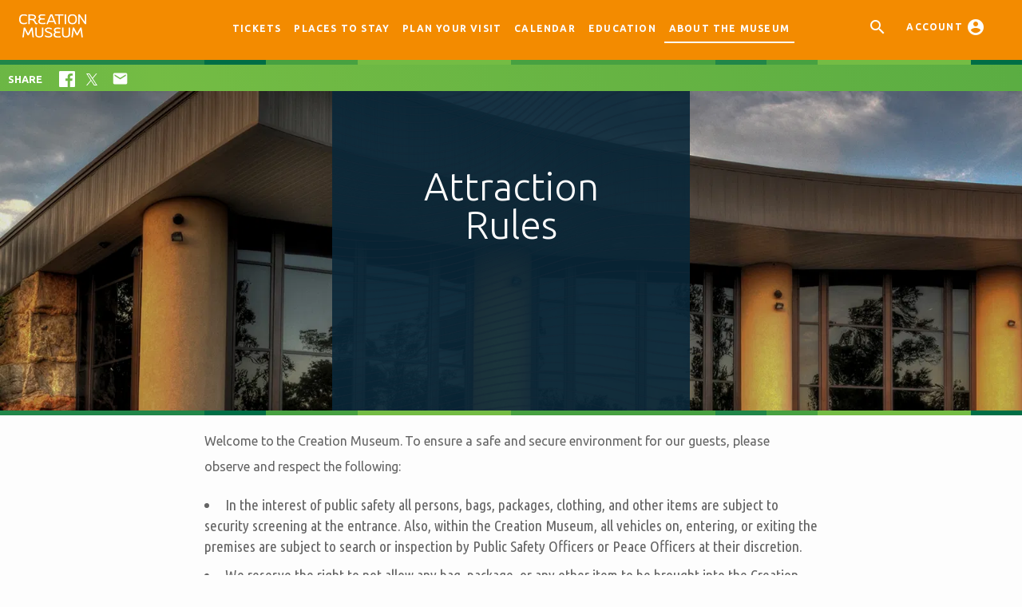

--- FILE ---
content_type: text/html; charset=utf-8
request_url: https://creationmuseum.org/rules/
body_size: 17400
content:


<!DOCTYPE html>
<html>
<head><meta http-equiv="Content-Type" content="text/html; charset=UTF-8" /><title>Creation Museum Attraction Rules | Creation Museum</title><!--<meta name="apple-itunes-app" content="app-id=575904239">--><link rel="dns-prefetch" href="https://legacy-cdn-assets.answersingenesis.org/assets/"/><link rel="dns-prefetch" href="https://streaming.creationmuseum.org/"/><link rel="dns-prefetch" href="https://fonts.googleapis.com/"/><link rel="dns-prefetch" href="https://ajax.googleapis.com/"/><link rel="dns-prefetch" href="https://nrpc.olark.com/"/><link rel="dns-prefetch" href="https://static.olark.com/"/><link rel="dns-prefetch" href="https://www.google-analytics.com/"/><!--NEW ICON LINKS - KI--><link rel="icon" href="https://assets.creationmuseum.org/img/art/favicons/favicon.ico" type="image/x-icon"><link rel="icon" href="https://assets.creationmuseum.org/img/art/favicons/2411-favicon.svg" sizes="any" type="image/svg+xml"><link rel="icon" href="https://assets.creationmuseum.org/img/art/favicons/2411-icon-96.png" sizes="96x96" type="image/png" ><link rel="apple-touch-icon" href="https://assets.creationmuseum.org/img/art/favicons/2411-apple-touch-180.png"><link rel="icon" href="https://assets.creationmuseum.org/img/art/favicons/2411-icon-192.png" sizes="192x192" type="image/png" ><link rel="icon" href="https://assets.creationmuseum.org/img/art/favicons/2411-icon-256.png" sizes="256x256" type="image/png" ><link rel="icon" href="https://assets.creationmuseum.org/img/art/favicons/2411-icon-512.png" sizes="512x512" type="image/png" ><link rel="manifest" href="https://assets.creationmuseum.org/img/art/favicons/manifest.webmanifest"><!--OLD ICONS - KI--><link href="//cf.journity.com/personalizer/answersingenesis.org.css" rel="stylesheet" /><meta name="theme-color" content="#351300"><meta name="viewport" content="width=device-width, initial-scale=1.0, maximum-scale=1.0, user-scalable=no" /><meta name="HandheldFriendly" content="true" /><meta name="apple-mobile-web-app-capable" content="yes" /><meta name="apple-mobile-web-app-status-bar-style" content="black" /><meta charset='utf-8'><meta name="description" content="To ensure a safe and secure environment for our guests, please observe and respect these rules when visiting the Creation Museum."><link href="https://unpkg.com/aos@2.3.1/dist/aos.css" rel="stylesheet"><script src="https://unpkg.com/aos@2.3.1/dist/aos.js"></script><script src="https://use.fontawesome.com/releases/v5.7.2/css/all.css"></script><link href="https://fonts.googleapis.com/icon?family=Material+Icons" rel="stylesheet"><link rel="stylesheet" type="text/css" href="https://assets.creationmuseum.org/css/default.css?v=167"><meta itemprop="name" content="Creation Museum Attraction Rules"><meta property="og:title" content="Creation Museum Attraction Rules"><meta name="twitter:title" content="Creation Museum Attraction Rules"/><meta itemprop="description" content="To ensure a safe and secure environment for our guests, please observe and respect these rules when visiting the Creation Museum."><meta property="og:description" content="To ensure a safe and secure environment for our guests, please observe and respect these rules when visiting the Creation Museum." /><meta name="twitter:description" content="To ensure a safe and secure environment for our guests, please observe and respect these rules when visiting the Creation Museum." /><!-- NO RESULTS --><meta property="og:image" content="https://assets.creationmuseum.org/img/cms/content/contentnode/header_image/museum-front-bluesky.jpg" /><meta property="og:image:alt" content="" /><meta property="og:image:width" content="945" /><meta property="og:image:height" content="500" /><meta name="twitter:image:src" content="https://assets.creationmuseum.org/img/cms/content/contentnode/header_image/museum-front-bluesky.jpg"/><meta itemprop="image" content="https://assets.creationmuseum.org/img/cms/content/contentnode/header_image/museum-front-bluesky.jpg"><!--<meta property="fb:app_id" content="1078622838819840" />--><meta name="twitter:card" content="summary_large_image"/><meta property="og:url" content="https://creationmuseum.org/rules/" /><meta property="og:site_name" content="Creation Museum" /><meta name="twitter:site" content="@CreationMuseum"/><meta name="twitter:creator" content="@CreationMuseum"/><!--[if lt IE 9]><link rel="stylesheet" type="text/css" href="https://assets.creationmuseum.org/css/ie7-8.css"><![endif]--><!--<link rel="stylesheet" type="text/css" href="https://assets.creationmuseum.org/css/colorbox.css">--><script>
    var currency = {
        "fullSymbol": "$",
        "fullOnLeft": true,
        "useCents": true,
        "centSymbol": "¢",
        "centOnLeft": false
    };
	var donation_sku_code = 'GeneralDonation';
	var livestreamActiveFile = 'doc/json/livebroadcast-beta-active.js';
</script><script type="text/javascript">
			var cdnAssetsUrl = 'https://assets.creationmuseum.org/';
			var aigOffice = 'us';
		</script><style>
		    a.nav-logo {
                min-width: 5rem;
            }
            @media screen and (min-width: 45em) {
                a.nav-logo {
                min-width: 10rem;
            }
            }
            nav a {
                display: inline-block;
            }
            .subNavBtn.offsite-link:after {
                display:none;
            }
            
            .attraction-notification{
                background-color: #e84b37;
            }
            .attraction-notification p{
                color: white;
                text-align: center;
            }
            .attraction-notification a{
                font-weight: bold;
                color: white;
                text-decoration: underline;
            }

		</style><meta http-equiv="X-UA-Compatible" content="IE=edge;" /><meta name="apple-mobile-web-app-title" content="Creation Museum"><meta name="application-name" content="Creation Museum" style="color:#ffffff;"><meta name="theme-color" content="#f79727"><style>
        @keyframes opacity-fill-anim {
            0% {
                background: rgba(41,89,111,0);
            }
    
            100% {
                background: rgba(243,139,0,1);
            }
        }
    </style><script>
    	var cdnAssetsUrl = 'https://assets.creationmuseum.org/';
    	var googleAnalyticsID = '';
    	var googleAnalyticsEnhancedID = '';
    	var searchBackend = 'google';
    	var formAppSetupFieldTypeFunctions = [];
    	var formAppSetupValidatorFunctions = [];
    	var goLive = true;
    	var aigIsEuCountry = false;
    </script><!-- Google Tag Manager --><script>(function(w,d,s,l,i){w[l]=w[l]||[];w[l].push({'gtm.start':
    new Date().getTime(),event:'gtm.js'});var f=d.getElementsByTagName(s)[0],
    j=d.createElement(s),dl=l!='dataLayer'?'&l='+l:'';j.async=true;j.src=
    'https://www.googletagmanager.com/gtm.js?id='+i+dl;f.parentNode.insertBefore(j,f);
    })(window,document,'script','dataLayer','GTM-W83DPHX');</script><!-- End Google Tag Manager --><!-- Hotjar Tracking Code for Creation Museum --><script>
        (function(h,o,t,j,a,r){
            h.hj=h.hj||function(){(h.hj.q=h.hj.q||[]).push(arguments)};
            h._hjSettings={hjid:3549721,hjsv:6};
            a=o.getElementsByTagName('head')[0];
            r=o.createElement('script');r.async=1;
            r.src=t+h._hjSettings.hjid+j+h._hjSettings.hjsv;
            a.appendChild(r);
        })(window,document,'https://static.hotjar.com/c/hotjar-','.js?sv=');
    </script><!--OLD ICONS --><!--<link rel="apple-touch-icon" sizes="180x180" href="https://assets.creationmuseum.org/art/apple-touch-icon.png">--><!--<link rel="icon" type="image/png" sizes="32x32" href="https://assets.creationmuseum.org/art/favicon-32x32.png">--><!--<link rel="icon" type="image/png" sizes="16x16" href="https://assets.creationmuseum.org/art/favicon-16x16.png">--><!--<link rel="manifest" href="https://assets.creationmuseum.org/art/manifest.json">--><!--<link rel="mask-icon" href="https://assets.creationmuseum.org/art/safari-pinned-tab.svg" color="#f79727">--><link href='https://fonts.googleapis.com/css?family=Days+One' rel='stylesheet' type='text/css'><link href="https://creationmuseum.org/feeds/blog/" rel="alternate" title="Creation Museum Blog" type="application/rss+xml"><style>
        
        .hero-slider .panelDots {
            bottom: 4em!important;
            top: auto!important;
            transform: translate3d(0%, 0px, 500px);
        }
        
        .hero-slider .js-sliderPanel {
            overflow: hidden;
        }
        
        .hero-slider .js-sliderPanel {
            background: #000;
        }
        
        .hero-slider .coverImg {
            min-width: 320px;
        }

        .lone-wolf {
                margin-top: 0;
                padding-top: 0.7em;
                padding-bottom: 0.2em;
                padding-left: 0.8em;
                border-top: solid 1px #d2d2d2;
            }
        
        
        @media (min-width: 32em) {
            .lone-wolf {
                margin-top: 1.5em;
                padding: 0;
                border: none;
            }
        }
        
        .allosourus-boy img {
            width: 50em;  position: absolute; right: -1em; bottom: 0;
            min-width: 45em;
        }
        
        .allosaurus-skull img {
            width: 30em;  position: absolute; right: -2em; bottom: 0.3em;
            min-width: 22em;
        }
        
        @media (min-width: 32em) {
             .allosourus-boy img {
                 width: 50em;  position: absolute; right: -1em; bottom: 0;
             }
             .allosaurus-skull img {
                 width: 30em;  position: absolute; right: -2em; bottom: 0.3em;
             }
        }
        
        li.event-category-item i {
            font-size: 2em;
        }
        
        li.event-category-item p {
            font-size: 0.8em;
            line-height: 1em;
            margin: 1em 0 0;
        }
        
        section.related-event-listing ul li {
            text-align: left;
        }
        
    .zip-logo {
        float: right;
        padding: 1em;
    }
    @media (min-width: 1200px) {
        .zip-logo {
            max-width: 25em;
        }
        
    ul.panelDots {
        bottom: -1.5em;
    }
    
    
    }
    
    .event-category-wrap {
        z-index: 10;
        position: relative;
    }
    
    
    .cardTitle {
        padding: 1em 0.5em 0;
    }
    
    ul.panelDots {
        transform: translateX(-50%) !important;
    }
        
    @media screen and (max-width: 64em) {
        .img-quote-right.img-quote-bottom, .img-quote-right.img-quote-middle, .img-quote-right.img-quote-top, .img-quote-left.img-quote-bottom, .img-quote-left.img-quote-middle, .img-quote-left.img-quote-top {
            padding: 25% 0;
            position: relative;
                width: 80%;
        }
        
        .full-width-card p.img-quote {
            font-size: 1.5em;
        }
         .img-quote-right.img-quote-bottom, .img-quote-right.img-quote-middle, .img-quote-right.img-quote-top {
             margin-right: -1em;
         }
        .cm-highlighted-quote-right, .cm-highlighted-quote-left {
            font-size: 1.5em;
        }
    }
    .overlay-wrap {
        overflow-y: scroll;
    }
    
    .footer-form .newsletterPersonalBox {
        display: inline-block;
    }
    .footer-form input {
        background-color: #e6e3e3;
        border-color: rgb(218, 218, 218);
    }
    .footer-form .newsletter-check {
        width: 20em;
        font-size: 0.8em;
        margin: 0 auto;
        margin-top: -1em;
        margin-bottom: 1em;
    }
    .footer-form .newsletterSubmitBox {
        font-size: 0.9em;
    }
    
    @media screen and (min-width: 45em) {
        .footer-form .newsletterSubmitBox {
            display: inline-block;
        }
    }
    .footer-form button.btn { 
        padding: 0.8em 1.5em;
        margin-top: -1.5em;
            margin-top: 0.3em;
    }

    .grid-item.grid-4col.padded.footer-grid {
        margin-top: 0.5em;
    }
    
    p.footer-form-caption {
        margin: 0;
    }
    
    @media only screen and (max-width: 64em) {
        section.fw-header, section.fw-wrap {
            background-attachment: scroll;
        }
    }
     .one-card {
        width: 90%;
        max-width: 75em;
        margin: 0 auto;
        border: solid 1px #94d6e3;
        box-shadow: 1px 0px 40px 0px rgba(50, 50, 50, 0.3);
    }
    .one-card img {
        width: 100%;
    }
    .one-card .animated-border {
        margin-top: -0.8em;
    }
    
     /* Gift card iframe styles */
    #giftCards {
        width: 380px;
        margin: auto;
        padding: 1em;
        background-color: #FFF;
    }
    #giftCards > iframe {
        width: 100% !important;
        height: 500px !important;
    }
    
    @media only screen and (min-width: 62em) {
        .margin-top-desktop {
            margin-top: 1.5rem;
        }
    }
    
    
</style></head>
	<body class=" js-noFollowBox no-touch">
		<script type="text/javascript">
			var body = document.getElementsByTagName('body')[0],
				bodyClass = body.className;
			body.className = bodyClass+' js';
		</script>
		
		
    
        <!-- Google Tag Manager (noscript) -->
        <noscript><iframe src="https://www.googletagmanager.com/ns.html?id=GTM-W83DPHX"
        height="0" width="0" style="display:none;visibility:hidden"></iframe></noscript>
        <!-- End Google Tag Manager (noscript) -->
    

		
		
		
        
		
		<div class="pos-rel">
		<div class="nav-spacing"></div>
		<nav id="nav-main" class="nav-main ">
			<a href="/" class="nav-logo js-navLogo js-trackLink" data-gacategory="nav-link" data-gaaction="nav-link-click" data-galabel="Logo Home">
				
	<svg version="1.1" id="Layer_1" xmlns="http://www.w3.org/2000/svg" xmlns:xlink="http://www.w3.org/1999/xlink" x="0px" y="0px" viewBox="0 0 84.3 29" enable-background="new 0 0 84.3 29" xml:space="preserve" class="svg svg-CreationMuseum" style="max-width:7em; margin-top: 0.5em; fill: white;">
		<g>
			<path d="M9.8,11.5V9.8c-1.1,0.5-2.2,1-4,1c-3.1,0-4-2-4-4.7c0-2.6,0.9-4.7,4-4.7c1.7,0,2.8,0.4,4,1V0.7c-1.1-0.6-2.4-0.9-4-0.9
				C1.4-0.2,0,2.4,0,6.1c0,3.8,1.4,6.3,5.9,6.3C7.4,12.4,8.7,12,9.8,11.5z"></path>
			<path d="M23.2,12.1V11c-0.2,0.1-0.5,0.1-0.7,0.1c-0.6,0-0.9-0.2-1.2-0.9c-0.7-1.4-1.4-2.7-2.6-3.5c1.7-0.6,2.5-1.8,2.5-3.1
				c0-1.9-1.6-3.6-5.2-3.6h-4.4v12.2h1.8V7.2c0.2,0,0.7-0.1,1.2-0.1c3.4,0,4.1,1.9,5.1,4.1c0.2,0.5,0.8,1.2,1.9,1.2
				C22.2,12.4,22.7,12.3,23.2,12.1z M16.1,5.6h-2.6v-4h2.6c2.4,0,3.4,0.9,3.4,2C19.5,4.7,18.6,5.6,16.1,5.6z"></path>
			<path d="M24,8.7c0,2.2,1.7,3.6,4.7,3.6c1.7,0,2.8-0.1,4.4-0.3v-1.6c-1.6,0.2-2.7,0.3-4.2,0.3c-1.7,0-3.1-0.7-3.1-2.1
				c0-1.4,1.2-2.1,3-2.1h3.3V4.9h-3.3c-1.5,0-2.6-0.5-2.6-1.7c0-1.2,1-1.8,2.6-1.8c1.2,0,2.4,0.1,3.9,0.3V0.1
				c-1.2-0.1-2.4-0.3-4.1-0.3c-2.7,0-4.3,1.3-4.3,3.3c0,1.2,0.6,2,1.5,2.6C24.7,6.3,24,7.4,24,8.7z"></path>
			<path d="M37.1,9.6h6.7l1.1,2.6h1.9L41.7,0h-2.5l-5.1,12.2H36L37.1,9.6z M40.4,1.6L43.1,8h-5.4L40.4,1.6z"></path>
			<polygon points="49.4,12.2 51.2,12.2 51.2,1.6 55.7,1.6 55.7,0 44.9,0 44.9,1.6 49.4,1.6 	"></polygon>
			<rect x="57.2" width="1.8" height="12.2"></rect>
			<path d="M66.9,12.4c4,0,5.7-2.3,5.7-6.3c0-4-1.7-6.3-5.7-6.3c-4,0-5.7,2.3-5.7,6.3C61.2,10,62.9,12.4,66.9,12.4z M66.9,1.4
				c3,0,3.9,1.9,3.9,4.7c0,2.8-0.9,4.7-3.9,4.7c-3,0-3.9-1.9-3.9-4.7C63,3.3,63.9,1.4,66.9,1.4z"></path>
			<polygon points="82.5,0 82.5,9.3 76.1,0 74.3,0 74.3,12.2 76.1,12.2 76.1,2.9 82.5,12.2 84.3,12.2 84.3,0 	"></polygon>
			<polygon points="15.1,16.6 11.3,24 7.4,16.6 5.7,16.6 4,28.8 5.8,28.8 7,19.6 10.5,26.2 12.1,26.2 15.5,19.6 16.8,28.8 18.5,28.8 
				16.9,16.6 	"></polygon>
			<path d="M28.5,25c0,1.5-1.1,2.4-3.2,2.4c-2.1,0-3.2-0.9-3.2-2.4v-8.4h-1.8V25c0,2.4,1.9,4,5,4c3.1,0,5-1.6,5-4v-8.4h-1.8V25z"></path>
			<path d="M37.3,21.7c-1.6-0.5-3-0.9-3.1-2.1c0-1.2,1.2-1.6,2.6-1.6c1.6,0,3,0.6,4,1v-1.7c-1.1-0.4-2.7-0.9-4-0.9
				c-2.7,0-4.4,1.4-4.4,3.2c0,2.2,2.2,3.1,4.4,3.7c1.7,0.5,3.1,1,3.1,2.3c0,1.4-1.5,1.8-2.9,1.8c-1.7,0-3.4-0.7-4.6-1.4v1.8
				c1.3,0.6,3.2,1.2,4.6,1.2c3,0,4.8-1.3,4.8-3.4C41.7,23.3,39.4,22.4,37.3,21.7z"></path>
			<path d="M45.1,25.3c0-1.4,1.2-2.1,3-2.1h3.3v-1.6h-3.3c-1.5,0-2.6-0.5-2.6-1.7c0-1.2,1-1.8,2.6-1.8c1.2,0,2.4,0.1,3.9,0.3v-1.6
				c-1.2-0.1-2.4-0.3-4.1-0.3c-2.7,0-4.3,1.3-4.3,3.3c0,1.2,0.6,2,1.5,2.6c-1.2,0.6-1.9,1.7-1.9,3.1c0,2.2,1.7,3.6,4.7,3.6
				c1.7,0,2.8-0.1,4.4-0.3v-1.6c-1.6,0.2-2.7,0.3-4.2,0.3C46.5,27.4,45.1,26.7,45.1,25.3z"></path>
			<path d="M62.1,25c0,1.5-1.1,2.4-3.2,2.4c-2.1,0-3.2-0.9-3.2-2.4v-8.4H54V25c0,2.4,1.9,4,5,4c3.1,0,5-1.6,5-4v-8.4h-1.8V25z"></path>
			<polygon points="76.7,16.6 72.9,24 69,16.6 67.3,16.6 65.6,28.8 67.4,28.8 68.6,19.6 72.1,26.2 73.7,26.2 77.1,19.6 78.4,28.8 
				80.1,28.8 78.5,16.6 	"></polygon>
		</g>
	</svg>

			</a>
			
			<ul class="no-dec modules">
				<li class="nav-search">
					<a href="/search/" class="js-navIconButton js-navIconSearch" data-child="navChildSearch">
						<i class="material-icons">&#xE8B6;</i>
					</a>
				</li>
				<li class="btn-notification is-hidden js-navItemNotification">
				    <a class="js-navIconButton js-navIconNotification" data-child="navChildNotification" href="#">
				        <i class="material-icons">&#xE7F4;</i><span class="alert-badge js-notificationQty">3</span> Messages
				    </a>
				</li>
				
				
				<li class="js-headerLoginLi" data-unauthenticatedtext="Sign in">
				    <a class="js-navIconButton js-navIconAccount js-trackLink" data-child="navChildAccount" href="/account/" data-gacategory="nav-link" data-gaaction="nav-link-click" data-galabel="Account">
				        <span>Account</span> <i class="material-icons js-headerProfileImage">&#xE853;</i>
				    </a>
				</li>
				<li>
				    <a href="#nav-deep" class="jsShowMore"><span>Menu</span><i class="material-icons">&#xE5D2;</i></a>
				</li>
			</ul>
			
			
			<ul class="no-dec nav js-header2">
				





  <li class="l1 PYV
  
  " data-id="30143">
      <a href="/tickets/" title="" class="js-trackLink subNavBtn l1
      
        
      "
      data-gacategory="nav-link" data-gaaction="nav-link-click" data-galabel="Tickets"><i class="material-icons"></i>Tickets</a>
	
  </li>

  <li class="l1 hide-offsite-link
  
  " data-id="44572">
      <a href="/lodging/" title="" class="js-trackLink subNavBtn l1
      
        
      "
      data-gacategory="nav-link" data-gaaction="nav-link-click" data-galabel="Places to Stay">Places to Stay</a>
	
  </li>

  <li class="l1 
  
  " data-id="31270">
      <a href="/plan-your-visit/" title="" class="js-trackLink subNavBtn l1
      
        
      "
      data-gacategory="nav-link" data-gaaction="nav-link-click" data-galabel="Plan Your Visit">Plan Your Visit</a>
	
  </li>

  <li class="l1 attraction-events
  
  " data-id="31360">
      <a href="/events/" title="" class="js-trackLink subNavBtn l1
      
        
      "
      data-gacategory="nav-link" data-gaaction="nav-link-click" data-galabel="Calendar">Calendar</a>
	
  </li>

  <li class="l1 
  
  " data-id="40170">
      <a href="/education/" title="" class="js-trackLink subNavBtn l1
      
        
      "
      data-gacategory="nav-link" data-gaaction="nav-link-click" data-galabel="Education">Education</a>
	
  </li>

  <li class="l1 
  
  is-active" data-id="31271">
      <a href="/about/" title="" class="js-trackLink subNavBtn l1
      
        is-path
      "
      data-gacategory="nav-link" data-gaaction="nav-link-click" data-galabel="About the Museum">About the Museum</a>
	
  </li>



			</ul>
			
		</nav>
		<div class="animated-border"><div class="animated-border-2 borderRollRight borderGrowOne"></div><div class="animated-border-3 borderRollLeft borderGrowTwo"></div><div class="animated-border-4 borderRollLeft borderGrowOne"></div><div class="animated-border-5 borderRollRight borderGrowTw0"></div><div class="animated-border-6 borderRollLeft borderGrowOne"></div><div class="animated-border-7 borderRollLeft borderGrowOne"></div></div>

		
		
		<div id="navChildWeather" class="js-navChild is-hidden navChildWeather">
	        
			
			<div class="weather-copyright">
			    Weather provided by <a href="http://openweathermap.org/" target="_blank">OpenWeatherMap</a>
			    <a href="http://creativecommons.org/licenses/by-sa/4.0/" target="_blank">(cc-by-sa)</a>
			</div>
		</div>
		<div id="navChildNotification" class="js-navChild notification-drawer is-hidden">
			<ul class="noDec list-card js-notificationsList">
			</ul>
		</div>
		<div id="navChildAccount" class="js-navChild is-hidden">
			<div class="content js-headerProfileContent js-loginSystem"></div>
		</div>
		<div id="navChildSearch" class="js-navChild is-hidden">
			
			<form method="GET" action="/search/" class="js-searchForm">
				<input class="btn-search-bar" type="search" name="q" placeholder="Search" />
				<button class="btn-search-go" type="submit">GO</button>
			</form>
		</div>
		
		
		<nav id="nav-deep" class="nav-deep-container">
			<div class="nav-deep-drawer">
    			<a href="/" class="nav-deep-logo js-trackLink" data-gacategory="nav-link" data-gaaction="nav-link-click" data-galabel="Logo Home">
    				
    <svg version="1.1" id="Layer_1" xmlns="http://www.w3.org/2000/svg" xmlns:xlink="http://www.w3.org/1999/xlink" x="0px" y="0px" viewBox="0 0 84.3 29" enable-background="new 0 0 84.3 29" xml:space="preserve" class="svg svg-CreationMuseum" style="max-width:7em; margin-top: 0.5em; fill: white;">
		<g>
			<path d="M9.8,11.5V9.8c-1.1,0.5-2.2,1-4,1c-3.1,0-4-2-4-4.7c0-2.6,0.9-4.7,4-4.7c1.7,0,2.8,0.4,4,1V0.7c-1.1-0.6-2.4-0.9-4-0.9
				C1.4-0.2,0,2.4,0,6.1c0,3.8,1.4,6.3,5.9,6.3C7.4,12.4,8.7,12,9.8,11.5z"></path>
			<path d="M23.2,12.1V11c-0.2,0.1-0.5,0.1-0.7,0.1c-0.6,0-0.9-0.2-1.2-0.9c-0.7-1.4-1.4-2.7-2.6-3.5c1.7-0.6,2.5-1.8,2.5-3.1
				c0-1.9-1.6-3.6-5.2-3.6h-4.4v12.2h1.8V7.2c0.2,0,0.7-0.1,1.2-0.1c3.4,0,4.1,1.9,5.1,4.1c0.2,0.5,0.8,1.2,1.9,1.2
				C22.2,12.4,22.7,12.3,23.2,12.1z M16.1,5.6h-2.6v-4h2.6c2.4,0,3.4,0.9,3.4,2C19.5,4.7,18.6,5.6,16.1,5.6z"></path>
			<path d="M24,8.7c0,2.2,1.7,3.6,4.7,3.6c1.7,0,2.8-0.1,4.4-0.3v-1.6c-1.6,0.2-2.7,0.3-4.2,0.3c-1.7,0-3.1-0.7-3.1-2.1
				c0-1.4,1.2-2.1,3-2.1h3.3V4.9h-3.3c-1.5,0-2.6-0.5-2.6-1.7c0-1.2,1-1.8,2.6-1.8c1.2,0,2.4,0.1,3.9,0.3V0.1
				c-1.2-0.1-2.4-0.3-4.1-0.3c-2.7,0-4.3,1.3-4.3,3.3c0,1.2,0.6,2,1.5,2.6C24.7,6.3,24,7.4,24,8.7z"></path>
			<path d="M37.1,9.6h6.7l1.1,2.6h1.9L41.7,0h-2.5l-5.1,12.2H36L37.1,9.6z M40.4,1.6L43.1,8h-5.4L40.4,1.6z"></path>
			<polygon points="49.4,12.2 51.2,12.2 51.2,1.6 55.7,1.6 55.7,0 44.9,0 44.9,1.6 49.4,1.6 	"></polygon>
			<rect x="57.2" width="1.8" height="12.2"></rect>
			<path d="M66.9,12.4c4,0,5.7-2.3,5.7-6.3c0-4-1.7-6.3-5.7-6.3c-4,0-5.7,2.3-5.7,6.3C61.2,10,62.9,12.4,66.9,12.4z M66.9,1.4
				c3,0,3.9,1.9,3.9,4.7c0,2.8-0.9,4.7-3.9,4.7c-3,0-3.9-1.9-3.9-4.7C63,3.3,63.9,1.4,66.9,1.4z"></path>
			<polygon points="82.5,0 82.5,9.3 76.1,0 74.3,0 74.3,12.2 76.1,12.2 76.1,2.9 82.5,12.2 84.3,12.2 84.3,0 	"></polygon>
			<polygon points="15.1,16.6 11.3,24 7.4,16.6 5.7,16.6 4,28.8 5.8,28.8 7,19.6 10.5,26.2 12.1,26.2 15.5,19.6 16.8,28.8 18.5,28.8 
				16.9,16.6 	"></polygon>
			<path d="M28.5,25c0,1.5-1.1,2.4-3.2,2.4c-2.1,0-3.2-0.9-3.2-2.4v-8.4h-1.8V25c0,2.4,1.9,4,5,4c3.1,0,5-1.6,5-4v-8.4h-1.8V25z"></path>
			<path d="M37.3,21.7c-1.6-0.5-3-0.9-3.1-2.1c0-1.2,1.2-1.6,2.6-1.6c1.6,0,3,0.6,4,1v-1.7c-1.1-0.4-2.7-0.9-4-0.9
				c-2.7,0-4.4,1.4-4.4,3.2c0,2.2,2.2,3.1,4.4,3.7c1.7,0.5,3.1,1,3.1,2.3c0,1.4-1.5,1.8-2.9,1.8c-1.7,0-3.4-0.7-4.6-1.4v1.8
				c1.3,0.6,3.2,1.2,4.6,1.2c3,0,4.8-1.3,4.8-3.4C41.7,23.3,39.4,22.4,37.3,21.7z"></path>
			<path d="M45.1,25.3c0-1.4,1.2-2.1,3-2.1h3.3v-1.6h-3.3c-1.5,0-2.6-0.5-2.6-1.7c0-1.2,1-1.8,2.6-1.8c1.2,0,2.4,0.1,3.9,0.3v-1.6
				c-1.2-0.1-2.4-0.3-4.1-0.3c-2.7,0-4.3,1.3-4.3,3.3c0,1.2,0.6,2,1.5,2.6c-1.2,0.6-1.9,1.7-1.9,3.1c0,2.2,1.7,3.6,4.7,3.6
				c1.7,0,2.8-0.1,4.4-0.3v-1.6c-1.6,0.2-2.7,0.3-4.2,0.3C46.5,27.4,45.1,26.7,45.1,25.3z"></path>
			<path d="M62.1,25c0,1.5-1.1,2.4-3.2,2.4c-2.1,0-3.2-0.9-3.2-2.4v-8.4H54V25c0,2.4,1.9,4,5,4c3.1,0,5-1.6,5-4v-8.4h-1.8V25z"></path>
			<polygon points="76.7,16.6 72.9,24 69,16.6 67.3,16.6 65.6,28.8 67.4,28.8 68.6,19.6 72.1,26.2 73.7,26.2 77.1,19.6 78.4,28.8 
				80.1,28.8 78.5,16.6 	"></polygon>
		</g>
	</svg>
 
    			</a>
    				
    			<a href="#nav-deep" class="jsCloseMore nav-deep-close">
    				<i class="material-icons">&#xE5CD;</i>
    			</a>
			
			    
	<ul class="no-dec nav-deep">
		<li><a href="/tickets/" class="js-trackLink" data-gacategory="nav-link" data-gaaction="nav-link-click" data-galabel="Tickets"><i class="material-icons">&#xE638;</i>Tickets</a></li>
		<li><a href="/places-to-stay/" class="js-trackLink" data-gacategory="nav-link" data-gaaction="nav-link-click" data-galabel="Places to Stay"><i class="material-icons">&#xE53A;</i>Places to Stay</a></li>
		<li><a href="/plan-your-visit/" class="js-trackLink" data-gacategory="nav-link" data-gaaction="nav-link-click" data-galabel="Plan Your Visit"><i class="material-icons">&#xE838;</i>Plan Your Visit</a></li>
		<li><a href="/events/" class="js-trackLink" data-gacategory="nav-link" data-gaaction="nav-link-click" data-galabel="Events"><i class="material-icons">calendar_today</i>Events</a></li>
		<li><a href="/education/" class="js-trackLink" data-gacategory="nav-link" data-gaaction="nav-link-click" data-galabel="Education"><i class="material-icons">school</i>Education</a></li>
		<li><a href="/about-the-museum/" class="js-trackLink" data-gacategory="nav-link" data-gaaction="nav-link-click" data-galabel="About the Museum"><i class="material-icons">&#xE84F;</i>About the Museum</a></li>
		<li class="pos-abs b-l padded is-full-width" style="border:none;"><a href="/accessibility/" class="js-trackLink" data-gacategory="nav-link" data-gaaction="nav-link-click" data-galabel="Accessibility"><i class="material-icons">accessibility_new</i>Accessibility</a></li>
		
	</ul>

			
			</div>
			<div class="nav-deep-overlay"></div>
		</nav>
		
		
		
    		
    		 
    		

    
        
        	
        	<div class="toolbar js-toolbar">
        		    
        	    <div class="share-message"><p style="display: inline-block;"><b>Share</b></p></div>
        		<span class="toolbar-label">Share </span>
<ul class="node-tools noDec js-toolbarTools ark-share">
	<li class="share-facebook toolbar-btn">
		<a href="https://www.facebook.com/sharer.php?u=https%3A//creationmuseum.org/rules/&t=Attraction%20Rules"
		   class="js-shareBtn ark-toolbar-link" data-medium="facebook">
		   <svg id="Layer_1" data-name="Layer 1" xmlns="http://www.w3.org/2000/svg" viewBox="0 0 72 72" style="width: 20px;"><defs><style>.cls-1{fill:#fff;}</style></defs><title>flogo-HexRBG-Wht-72</title><path class="cls-1" d="M68,0H4A4,4,0,0,0,0,4V68a4,4,0,0,0,4,4H38.46V44.16H29.11V33.26h9.35v-8c0-9.3,5.68-14.36,14-14.36a77.46,77.46,0,0,1,8.38.43V21H55.08c-4.5,0-5.37,2.14-5.37,5.29v6.94H60.5l-1.4,10.9H49.71V72H68a4,4,0,0,0,4-4V4A4,4,0,0,0,68,0Z"/></svg>
	    </a>
	</li>
	<li class="share-twitter toolbar-btn">
		<a href="https://twitter.com/intent/tweet?url=https%3A//creationmuseum.org/rules/"
		   class="js-shareBtn ark-toolbar-link">
            <svg id="Logo_FIXED" data-name="Logo — FIXED" xmlns="http://www.w3.org/2000/svg" width="391.399" height="400" viewBox="0 0 391.399 400" style="width:.75em; height: auto;">
              <path id="logo" d="M232.936,169.373,378.643,0H344.115L217.6,147.064,116.548,0H0L152.806,222.387,0,400H34.53L168.136,244.7,274.851,400H391.4L232.927,169.373Zm-47.293,54.973L170.16,202.2,46.971,25.994h53.036L199.422,168.2,214.9,190.344,344.131,375.189H291.1L185.642,224.354Z" fill="#fff"/>
            </svg>	   
        </a>
	</li>
	<li class="share-email toolbar-btn">
		<a href="mailto:?Subject=Attraction%20Rules" class="js-shareBtn toolbar-link" data-medium="email"><i class="material-icons" style="font-size: 1.1em; vertical-align: -5px;">&#xE0BE;</i></a>
	</li>
</ul>

<div class="toolbar-content js-toolbarEmailOptions is-hidden">
	<span class="toolbar-label">Email Using: </span>
	<div class="wrap">
		<a class="js-shareEmailBtn spr spr-gmail" data-provider="gmail"
		   href="https://mail.google.com/mail/u/0/?view=cm&su=Attraction%20Rules&body=Take%20a%20look%20at%20this%20article%20I%20found%20on%20the%20Answers%20in%20Genesis%20website...%0A%0AAttraction%20Rules:%0A%0ATo%20ensure%20a%20safe%20and%20secure%20environment%20for%20our%20guests%2C%20please%20observe%20and%20respect%20these%20rules%20when%20visiting%20the%20Creation%20Museum.%0Ahttps%3A//creationmuseum.org/rules/"
		   target="_blank">Gmail</a>
		<a class="js-shareEmailBtn spr spr-yahoo" data-provider="yahoo"
		   href="http://compose.mail.yahoo.com/?Subject=Attraction%20Rules&Body=Take%20a%20look%20at%20this%20article%20I%20found%20on%20the%20Answers%20in%20Genesis%20website...%0A%0AAttraction%20Rules:%0A%0ATo%20ensure%20a%20safe%20and%20secure%20environment%20for%20our%20guests%2C%20please%20observe%20and%20respect%20these%20rules%20when%20visiting%20the%20Creation%20Museum.%0Ahttps%3A//creationmuseum.org/rules/"
		   target="_blank">Yahoo!</a>
		<a class="js-shareEmailBtn spr spr-outlook" data-provider="outlook"
		   href="https://snt147.mail.live.com/default.aspx?rru=compose&subject=Attraction%20Rules&body=Take%20a%20look%20at%20this%20article%20I%20found%20on%20the%20Answers%20in%20Genesis%20website...%0A%0AAttraction%20Rules:%0A%0ATo%20ensure%20a%20safe%20and%20secure%20environment%20for%20our%20guests%2C%20please%20observe%20and%20respect%20these%20rules%20when%20visiting%20the%20Creation%20Museum.%0Ahttps%3A//creationmuseum.org/rules/"
		   target="_blank">Outlook</a>
		<a class="js-shareEmailBtn spr spr-otherEmail" data-provider="other"
		   href="mailto:?Subject=Attraction%20Rules&body=Take%20a%20look%20at%20this%20article%20I%20found%20on%20the%20Answers%20in%20Genesis%20website...%0A%0AAttraction%20Rules:%0A%0ATo%20ensure%20a%20safe%20and%20secure%20environment%20for%20our%20guests%2C%20please%20observe%20and%20respect%20these%20rules%20when%20visiting%20the%20Creation%20Museum.%0Ahttps%3A//creationmuseum.org/rules/">Other</a>
	</div>
</div>
        			
        	</div>
        
    
    
    
    			<div id="ipaNodeBody" class="node-body">
    			        
<section class="fw-wrap background-rt-t" style="background-image: url(https://assets.creationmuseum.org/img/pages/museum-front.jpg);">
    <div class="fw-card card-center card-unity">
        <div class="card-content">
            <h1>Attraction Rules</h1>
         </div>
     </div>
</section>
<div class="animated-border"><div class="animated-border-2 borderRollRight borderGrowOne"></div><div class="animated-border-3 borderRollLeft borderGrowTwo"></div><div class="animated-border-4 borderRollLeft borderGrowOne"></div><div class="animated-border-5 borderRollRight borderGrowTw0"></div><div class="animated-border-6 borderRollLeft borderGrowOne"></div><div class="animated-border-7 borderRollLeft borderGrowOne"></div></div>

<section class="text-only-row" style="margin: 1em auto 1em;">
    
    <p>Welcome to the Creation Museum. To ensure a safe and secure environment for our guests, please observe and respect the following:</p>
    
    <ul>
    
        <li>In the interest of public safety all persons, bags, packages, clothing, and other items are subject to security screening at the entrance. Also, within the Creation Museum, all vehicles on, entering, or exiting the premises are subject to search or inspection by Public Safety Officers or Peace Officers at their discretion.</li>
        
        <li>We reserve the right to not allow any bag, package, or any other item to be brought into the Creation Museum, and to deal with any unattended item or object in a manner we consider appropriate.</li>
        
        <li>Please show courtesy to fellow guests and employees by not using profanity or engaging in unsafe, illegal, disruptive, or offensive behavior. For your safety and the safety of others, please refrain from running and from climbing railings, fences, and barriers, or climbing on the Portico rock wall. There is no fishing, swimming, or wading in the lake, and no walking on the ice when the lake is frozen over in the winter.</li>
        
        <li>Proper attire, including shoes and shirts, must be worn at all times. Swimsuit tops do not qualify as appropriate attire. Any form of costume, disguise or full face mask may not be worn by guests over the age of 10. Masks worn by persons over the age of 10 may cover the nose and mouth areas only. Clear face shields are permitted. We reserve the right to deny admission to or remove any person wearing attire that we consider <a href="/rules/inappropriate-clothing/" >inappropriate</a>, or attire that could be considered offensive, disrespectful, or inappropriate to others.</li>
        
        <li>For the comfort of all guests and employees, smoking of tobacco, e-cigarettes, or any other products that produce a vapor or smoke are allowed only in designated smoking areas.</li>
        
        <li>Children under the age of 14 are to be supervised and accompanied at all times.</li>
        
        <li>Photography, videotaping, or recording of any kind for commercial purposes is prohibited, including any unlicensed use of photographic images or recordings of the attraction or its exhibits for “editorial” use, or the sale, distribution or downloading of any such images or recordings for “editorial” purposes, unless written permission or a written license is obtained.</li>
    
    </ul>
    <h2 id="prohibited-items">Prohibited Items</h2>
    
    <p>The following items may not be brought to the Creation Museum:</p>
    
    <ul>
    
        <li>Bags larger than 16 x 12 x 4</li>
        
        <li>Illegal or illicit substances, drugs, or drug paraphernalia</li>
        
        <li><a href="/rules/weapons/" >Weapons</a> of any kind, or objects that could appear to be weapons}</li>
        
        <li>Knives with blades over three inches and fixed-blade knives of any length are prohibited</li>
        
        <li>Flammable items or liquids including aerosols and fireworks</li>
        
        <li>Markers, Sharpies, or spray paint</li>
        
        <li>Alcoholic beverages</li>
        
        <li>Cans, canteens, glass containers, glass bottles, or coolers (unopened, plastic bottles of water are permitted)</li>
        
        <li>Outside food and beverages are not allowed. For those who require outside food due to allergy issues please contact guest services.</li>
        
        <li>Balloons, balls, inflatable balls, Frisbees, or flying disks</li>
        
        <li>Bicycles, skateboards, hover-boards, scooters, inline skates, and shoes with built-in wheels</li>
        
        <li>Drones or unmanned aerial vehicles</li>
        
        <li>No animals except for <a href="/rules/service-animals/" >service animals</a> assisting an individual with a disability. (“Comfort,” “therapy,” or “emotional support” animals do not meet the definition of a service animal and are not permitted.)</li>
        
        <li>Laser pens, laser pointers, or similar focused light devices</li>
        
        <li>Water guns, squirt guns, or any toy item that could be perceived as a gun</li>
        
        <li>Swimsuit tops</li>
        
        <li>Musical instruments (except if you have received a written and signed consent from the Creation Museum)</li>
        
        <li>Noisemakers or air horns</li>
        
        <li>Large camera tri-pods</li>
        
        <li>Additional items that we determine may be harmful or disruptive</li>
    
    </ul>
    
    <h2>Note</h2>
    
    <p>All guests and items on their person are subject to being searched prior to entry into the Creation Museum, including members of the media. By requesting entry into the Creation Museum, all guests are agreeing to be subjected to a thorough pat-down search, including emptying pockets and bags, and having those items examined. Individuals not agreeing to the aforementioned security measures will not be permitted into the Creation Museum. Public Safety Officers shall, at all times, reserve the right to either deny any person entry into or to eject any person from the Creation Museum, who in the sole and absolute discretion of the Creation Museum are in violation of rules, which rules may be updated from time to time, with or without notice. Please note, camping and/or overnight parking is not permitted on premises.</p>
    
    <h2>Prohibited Activities</h2>
    
    <ul>
    
        <li>Selling of any goods or services not authorized by the Creation Museum</li>
        
        <li>Distributing any printed materials or recorded materials of any kind</li>
        
        <li>Unauthorized demonstrations, religious ceremonies, or speeches</li>
        
        <li>Engaging in unsafe acts or behaviors</li>
    
    </ul>
    
    
    <h2>Playground Use</h2>
    
    <h3>Notice</h3>
    
    <p><strong>Parent or adult supervision required at all times. Play at your own risk.</strong> Close supervision and smart play help to prevent injuries. Please read all <strong>Rules & Warnings</strong> before using the playground.
    </p>
    

    
<h3 id="playground-rules">Rules & Warnings</h3>
<p><strong>Use the playground at your own risk.</strong> We do not provide supervision and cannot accept responsibility for injuries. By using the playground, you agree to assume the risk of injuries and to release, indemnify, and hold us harmless.</p>

<ul>
    <li>Children under the age of 14 must be accompanied by an adult.</li>
    <li>Proper footwear is required while playing.</li>
    <li>Improper use of equipment is prohibited.</li>
    <li>Treat others with kindness, not rough play.</li>
    <li>Do not play tag or run on the playground equipment.</li>
    <li>Do not jump off equipment.</li>
    <li>Do not climb up slides and do not slide with a child on your lap because it can cause leg injuries.</li>
    <li>Be careful when the equipment is wet. Do not play on wet, snowy, or icy equipment.</li>
    <li>Do not play on broken or damaged equipment.</li>
    <li>Remove all helmets, scarves, necklaces, hood cords, neck drawstrings, and all ropes, strings, or loose items that may get caught when using the equipment.</li>
    
</ul>

    
    <h2>Rights of the Creation Museum</h2>
    
    <ul>
    
        <li>Vandalism will be prosecuted. The Creation Museum property and facilities are under video surveillance by the Public Safety Department.</li>
        
        <li>We may photograph, video, film/record any person who enters the Creation Museum for any reason without payment to that person.</li>
        
        <li>We reserve the right to deny admission, or to require a person already admitted to leave without refund, liability, or compensation if we consider that the circumstances require.</li>
        
        <li>Creation Museum rules and regulations are subject to change without notice.</li>
        
        <li>From time to time and without prior notice and without refund, liability, or compensation, the Creation Museum may change the hours of operation or close particular exhibits or attractions if circumstances require.</li>
    
    </ul>
    
</section>
    			</div>
    				


    		
    		
    		<section class="footer">
    		    <div class="footer-container">
    		        

    
        <h2 class="margin-bottom-lg">Prepare to Believe</h2>
    
        <p class="footer-form-caption">Subscribe to Museum Emails</p>
        <script charset="utf-8" type="text/javascript" src="//js.hsforms.net/forms/embed/v2.js"></script>
        <script>
            if (typeof hbspt != 'undefined' && !!hbspt)
            {
                hbspt.forms.create({
                    region: "na1",
                    portalId: "8026822",
                    formId: "fba753e6-b9b2-46a7-9954-4e35f5dbd7b0"
                });
            }
        </script>
    
    <div class="flex-container">
        <div class="row padded footer-grid">
            <div class="col-xs-12 col-sm-6 col-md-3 col-lg-3 grid">
                <div class="box jsAigExpander is-left">
                    <h3><a href="/tickets/">Tickets</a></h3>
                    <ul class="no-dec" id="foot-menu-tickets">
                        <li><a href="/hours/">Museum Hours</a></li>
                        <li><a href="/tips/">Helpful Tips & FAQ</a></li>
                        <li><a href="/rules/">Attraction Rules</a</li>
                        <li><a href="/tickets/discounts/">Discount Tickets</a></li>
                        <li><a href="/groups/">Bring a Group</a></li>
                        <li class="js-storeMenuLiveChat is-hidden" id="olarkFooterBtn"><a href="javascript:void(0);" onclick="olark('api.box.expand')">For Assistance: Live Chat</a></li>
                    </ul>
                    
                </div>
                
                <div>
                <div class="box jsAigExpander is-left margin-top-desktop">
                    <h3><a href="/places-to-stay/">Places to Stay</a></h3>
                    <ul class="no-dec" id="foot-menu-lodging">
                        <li><a href="/lodging/">Partner Hotels</a></li>
                        <li><a href="/unique-stays/">Unique Stays</a></li>
                    </ul>
                </div>
                </div>
            </div>
            
            <div class="col-xs-12 col-sm-6 col-md-3 col-lg-3 grid">
                <div class="box jsAigExpander is-left">
                    <h3><a href="/plan-your-visit/">Plan Your Visit</a></h3>
                    <ul class="no-dec" id="foot-menu-do">
                        <li><a href="/exhibits/">Exhibits</a></li>
                        <li><a href="/events/">Daily Events</a></li>
                        <li><a href="/zip-lines/">Zip Lines</a></li>
                        <li><a href="/dining/">Family Dining</a></li>
                        <li><a href="/zoo/">Creation Zoo</a></li>
                        <li><a href="/bookstore/">Bookstore</a></li>
                        <li><a href="/planetarium/">Stargazer Planetarium</a></li>
                        <li><a href="/botanical-gardens/">Botanical Gardens</a></li>
                        <li><a href="/4d-theater/">4D Theater</a></li>
                    </ul>
                </div>
            </div>
    
            <div class="col-xs-12 col-sm-12 col-md-6 col-lg-6 grid">
                <div class="box jsAigExpander is-left">
                    <h3><a href="/about/">About the Museum</a></h3>
                    <ul class="no-dec" id="foot-menu-museum">
                        <div class="row">
                            <div class="col-xs-12 col-sm-6 col-md-6 col-lg-6">
                                <li><a href="/maps/">Museum Map</a></li>
                                <li><a href="/directions/">Directions</a></li>
                		        <li><a href="/creation-science/">Creation Science</a></li>
                		        <li><a href="/bible-history/">Bible History</a></li>
                		        <li><a href="/eden/">Garden of Eden</a></li>
                		        <li><a href="/dinosaurs-dragons/">Dinosaurs & Dragons</a></li>
            		        </div>
            		        <div class="col-xs-12 col-sm-6 col-md-6 col-lg-6">
                		        <!--<li><a href="/newsletters/">Newsletter</a></li>-->
                                <li><a href="/jobs/">Jobs</a></li>
                                <li><a href="/press/">Press</a></li>
                                <li><a href="/blog/">Blog</a></li>
                                <li><a href="/gospel/">Good News</a></li>
                                <li><a href="/volunteer/">Volunteer</a></li>
                                <li><a href="/accessibility/">Accessibility</a></li>
                                <li><a href="/contact/">Contact Us</a></a></li>
                                <!--<li><a href="/content-policy/">Content Use Policy</a></li>-->
                            </div>
            		    </div>
                    </ul>
                </div>
            </div>
            
        </div>
    </div>
    
	<hr />
	
	<div class="flex-container">
    	<div class="row padded">
    	    <div class="col-xs-12 col-sm-12 col-md-4 col-lg-4">
            	<div class="box">
            	    
            	    <!--
<h2><a href="/hours/">Winter Hours</a></h2>
<p>Sunday: Noon – 6 PM<br>
    Monday - Saturday: 9 AM - 6 PM
</p>
<p class="caption" style="max-width: 26em; margin: 0 auto;">All hours are Eastern Time. Last admission 1 hour before closing.</p>
-->
                    
                    
                </div>
            </div>
            
            <div class="col-xs-12 col-sm-12 col-md-4 col-lg-4">
                <div class="box margin-bottom-lg">
                    <h3>Follow Us</h3>
                	<div class="social-list margin-bottom">
                	    <a href="https://www.facebook.com/creationmuseum"><img src="https://assets.answersingenesis.org/img/logos/social/2019_Facebook_Logo.png" width="30" height="auto" alt="Facebook Icon"></a>
                        <a href="https://twitter.com/creationmuseum"><img src="https://assets.creationmuseum.org/img/logos/2024_X_Logo_Twitter.png" width="auto" height="30" alt="Twitter Icon"></a>
                        <a href="http://www.youtube.com/creationmuseum"><img src="https://assets.answersingenesis.org/img/logos/social/2019_Youtube_Logo.png" width="auto" height="30" alt="Youtube Icon"></a>
                        <a href="https://www.instagram.com/creationmuseum/"><img src="https://assets.answersingenesis.org/img/logos/social/2019_Instagram_Logo.png" width="30" height="auto" alt="Instagram Icon"></a>
                        <!--<a href="https://www.snapchat.com/"><i class="fa fa-snapchat-ghost" aria-hidden="true"></i></a>-->
                    </div>
                    <p style="margin: 0;">Sister Attraction</p>
                    <a href="https://arkencounter.com" class="sister-logo">
                        <svg version="1.1" id="Layer_1" xmlns="http://www.w3.org/2000/svg" xmlns:xlink="http://www.w3.org/1999/xlink" x="0px" y="0px" viewBox="0 0 324.4 168.3" enable-background="new 0 0 324.4 168.3" xml:space="preserve" class="svg svg-ArkEncounter" style="max-width: 6.5em; margin: 0 auto; fill: #605f5b;">
                        	<path d="M282.8,149.4c1.9,0,4.2,0.7,4.2,2.8c0,2.1-2.4,2.8-4.2,2.8h-6.9v-5.6H282.8z M279.8,159.6c2.1,0,3.3,1.4,4.1,2.7l2.8,4.3
                        		c0.5,0.9,1.7,1.5,2.5,1.5h3.9c0.9,0,1.1-0.7,0.6-1.5l-3-4.7c-1.3-2.1-2.3-3.3-3.7-3.8c3.4-0.7,6.1-2.3,6.1-5.9
                        		c0-4.6-3.6-7.4-8.5-7.4h-13.5c-0.8,0-1.5,0.7-1.5,1.5v20.3c0,0.8,0.7,1.5,1.5,1.5h3.1c0.9,0,1.5-0.7,1.5-1.5v-7H279.8z M262,144.8
                        		h-18.8c-0.8,0-1.5,0.7-1.5,1.5v20.3c0,0.9,0.7,1.6,1.5,1.6h18.7c0.9,0,1.5-0.7,1.5-1.5v-1.6c0-0.8-0.7-1.5-1.5-1.5h-14.2v-4.8H260
                        		c0.8,0,1.5-0.7,1.5-1.5v-1.5c0-0.8-0.7-1.5-1.5-1.5h-12.2v-4.7H262c0.8,0,1.5-0.7,1.5-1.5v-1.5C263.5,145.5,262.8,144.8,262,144.8
                        		 M213.9,144.8c-0.9,0-1.5,0.7-1.5,1.5v1.5c0,0.9,0.7,1.5,1.5,1.5h7.3v17.3c0,0.8,0.7,1.5,1.5,1.5h3.1c0.8,0,1.5-0.7,1.5-1.5v-17.3
                        		h7.3c0.9,0,1.5-0.7,1.5-1.5v-1.5c0-0.9-0.7-1.5-1.5-1.5H213.9z M187,168.2c0.8,0,1.5-0.7,1.5-1.5v-14l9,14c0.5,0.8,1.5,1.5,2.4,1.5
                        		h5.4c0.9,0,1.5-0.7,1.5-1.5v-20.3c0-0.9-0.7-1.5-1.5-1.5h-2.8c-0.8,0-1.5,0.7-1.5,1.5v15.2l-9.8-15.2c-0.5-0.8-1.4-1.5-2.2-1.5h-4.8
                        		c-0.8,0-1.5,0.7-1.5,1.5v20.3c0,0.8,0.7,1.5,1.5,1.5H187z M162.2,163.7c-3,0-4.3-1.5-4.3-4.7v-12.6c0-0.9-0.7-1.5-1.5-1.5h-3
                        		c-0.9,0-1.6,0.7-1.6,1.5v12.6c0,5.9,3.5,9.4,10.3,9.4h2.9c6.8,0,10.3-3.5,10.3-9.4v-12.6c0-0.9-0.7-1.5-1.6-1.5h-3
                        		c-0.8,0-1.5,0.7-1.5,1.5V159c0,3.2-1.3,4.7-4.3,4.7H162.2z M119.5,156.5c0,8.7,4.8,12.2,13.1,12.2c8.3,0,13.1-3.5,13.1-12.2
                        		c0-8.7-4.8-12.2-13.1-12.2C124.2,144.3,119.5,147.8,119.5,156.5 M132.6,148.7c5,0,7,2.8,7,7.8c0,5-2,7.8-7,7.8c-5,0-7-2.8-7-7.8
                        		C125.6,151.5,127.6,148.7,132.6,148.7 M89.1,156.5c0,8.1,4.1,11.8,12.1,11.8h4c4.5,0,9.4-2.4,9.4-7.2c0-1.5-1.2-1.8-1.7-1.8h-1.9
                        		c-0.9,0-1.7,0.4-2.3,1.8c-0.7,1.6-2,2.6-4,2.6h-3.2c-4.8,0-6.1-1.8-6.1-7.2c0-5.4,1.3-7.2,6.1-7.2h2.9c2,0,3.3,1,4,2.6
                        		c0.6,1.4,1.4,1.8,2.3,1.8h1.9c0.4,0,1.7-0.3,1.7-1.8c0-4.7-4.8-7.2-9.4-7.2h-3.6C93.2,144.7,89.1,148.4,89.1,156.5 M62.9,168.2
                        		c0.8,0,1.5-0.7,1.5-1.5v-14l9,14c0.5,0.8,1.5,1.5,2.4,1.5h5.4c0.9,0,1.5-0.7,1.5-1.5v-20.3c0-0.9-0.7-1.5-1.5-1.5h-2.8
                        		c-0.8,0-1.5,0.7-1.5,1.5v15.2L67,146.3c-0.5-0.8-1.4-1.5-2.2-1.5H60c-0.8,0-1.5,0.7-1.5,1.5v20.3c0,0.8,0.7,1.5,1.5,1.5H62.9z
                        		 M50.7,144.8H31.9c-0.8,0-1.5,0.7-1.5,1.5v20.3c0,0.9,0.7,1.6,1.5,1.6h18.7c0.9,0,1.5-0.7,1.5-1.5v-1.6c0-0.8-0.7-1.5-1.5-1.5H36.6
                        		v-4.8h12.2c0.8,0,1.5-0.7,1.5-1.5v-1.5c0-0.8-0.7-1.5-1.5-1.5H36.6v-4.7h14.2c0.8,0,1.5-0.7,1.5-1.5v-1.5
                        		C52.3,145.5,51.6,144.8,50.7,144.8"></path>
                        	<path d="M78.2,78.2H40.8l2.8-10.3c2.4-8.8,9.7-14.4,19-14.4h15.6V78.2z M105.3,126.1V39.8c0-3.5-2.7-6.6-6.2-6.6H65.2
                        		c-20.9,0-41.7,5.2-47.7,28L0,127.3c2.2,0.7,5.2,0.6,9.2-1.5c11.2-5.8,13.4-2.8,13.4-2.8s-3.2-0.3-2.3,3c0.9,3.6,12.4,6.1,19.2,1.4
                        		c6.8-4.7,4.7-17-1.2-17c-5.8,0-7.7,5.3-7.7,5.3s-1.9-15.2,17.1-20.6c17.1-4.8,27.2,10.7,27.2,10.7s0.8-1.6,0.1-3.5
                        		c-0.6-1.9-2.5-2.9-2.5-2.9s3.5-1.6,8.3,4.8C85.5,110.6,92.8,121.8,105.3,126.1 M186.7,65.9c0,9.4-10.5,12.4-18.7,12.4h-30.6V53.5
                        		h30.6C176.2,53.5,186.7,56.4,186.7,65.9 M216.5,130.2c-0.1-0.2-0.2-0.5-0.4-0.7L203,108.7c-5.9-9.3-10.3-14.4-16.4-16.7
                        		c14.9-2.9,27.1-10.3,27.1-26.2c0-20.3-16.1-32.7-37.6-32.7l-59.4,0c-3.7,0-6.6,2.9-6.6,6.8v87.7c10.7,2.8,20.1,2.3,27.6-3.2
                        		c8.4-6.1,6.3-16.7-1.2-17.8c-7.5-1.2-10,4.7-10,4.7s0.7-13.1,20.6-16.1c17.5-2.7,25.9,10,25.9,10s0-0.3,2.6-0.5
                        		c2.6-0.2,5.1,2.6,5.1,2.6s-3.2-2.1-4.7,1.6C174.6,112.6,181.1,131.7,216.5,130.2 M297.6,32.5c0,1.3-1.1,2.4-2.4,2.4
                        		c-1.3,0-2.4-1.1-2.4-2.4c0-1.3,1.1-2.4,2.4-2.4C296.5,30.1,297.6,31.1,297.6,32.5 M308,33.1c2-1.3,3.7-1.9,3.7-1.9s-2.2-1.8-5.7-3.1
                        		c-0.4-1.4-0.7-2.9-0.9-4.3c0.2-2.3,1-6.1,4-10.7C313.4,6.7,315,0,315,0s-10.6,2.1-14.3,11.1c-3.4,8.2,1.5,13,3.6,14.6
                        		c0.1,0.7,0.2,1.3,0.3,2c-4.7-1.3-11.1-1.4-17.6,4.2c-11.9,10.2-6.9,42.6-32.8,42.6h-7.6V39.9c0-3.8-3.1-6.9-6.8-6.9h-13.6
                        		c-3.7,0-6.8,3.1-6.8,6.9v89.4c0,0.3,0,0.5,0.1,0.7c13.5-0.9,21.3-3.3,25.6-6c7.6-4.8,6.9-14.2,3.6-15.4c-3.7-1.3-5.6,1.4-5.6,1.4
                        		s0.2-2.6,1.9-4c2.3-1.9,4.4-1.2,4.4-1.2s-1.6-2.3-5.8-1.7c-4.2,0.6-6.3,4.5-6.3,4.5s-0.7-16.9,20.6-15.3
                        		c18.7,1.4,27.2,26.7,49.1,33.3c6.6,2,12.5,2.7,17.5,2.9L307,100.9c-4.1-6.3-11.5-15.3-18.6-16.8c10-2.4,17.2-10,17.6-20.1
                        		c0.4-10.5-3.2-13.4-3.6-21.5c-0.2-4,2.1-6.8,4.4-8.7c3.5,5.7,7.8,7.5,7.8,7.5l1.6-1.9C316.3,39.5,311.2,38.6,308,33.1"></path>
                        	</svg>
                	</a>
                </div>
            </div>
            
            <div class="col-xs-12 col-sm-12 col-md-4 col-lg-4">
        	    <div class="box">
                    <h2><a href="/directions/">Creation Museum Location</a></h2>
                    <p><i class="material-icons" style="font-size: 2em;">place</i><br /> 2800 Bullittsburg Church Rd.
                    <br />&nbsp; Petersburg, KY 41080 (<a href="/directions/">see directions</a>)
                    <br /><span class="caption">Seven miles west of the Cincinnati Airport</span></p>
                </div>
            </div>
        </div>
    </div>
    <br />
    <a href="https://answersingenesis.org/" >
        <p>
            <svg version="1.1" id="Layer_1" xmlns="http://www.w3.org/2000/svg" xmlns:xlink="http://www.w3.org/1999/xlink" x="0px" y="0px"
	 viewBox="0 0 154.5 184.5" style="enable-background:new 0 0 154.5 184.5; width: 1.5em; margin: 0 auto;" xml:space="preserve">
                <style type="text/css">
                	.st1{fill:#EBEBEB;}
                </style>
                <g>
                	<path class="st0" d="M20.8,140.9h71.7V175L20.8,140.9z M144.8,9.7v122.7H8.2V9.7H144.8z"/>
                	<path class="st1" d="M84.6,62.4c0,1.8-0.6,3.3-1.8,4.4c-1.2,1.1-2.7,1.7-4.4,1.7c-1.8,0-3.2-0.6-4.4-1.7c-1.2-1.1-1.8-2.6-1.8-4.4
                		c0-1.8,0.6-3.3,1.8-4.5c1.2-1.2,2.7-1.8,4.4-1.8c1.7,0,3.2,0.6,4.4,1.8C84,59.1,84.6,60.5,84.6,62.4z M84.6,90.6
                		c0,1.8-0.6,3.3-1.8,4.4c-1.2,1.1-2.7,1.7-4.4,1.7c-1.8,0-3.2-0.6-4.4-1.7c-1.2-1.1-1.8-2.6-1.8-4.4c0-1.8,0.6-3.3,1.8-4.5
                		c1.2-1.2,2.7-1.8,4.4-1.8c1.7,0,3.2,0.6,4.4,1.8C84,87.3,84.6,88.8,84.6,90.6z M106,41.5c-2.4,2.6-5.2,4.9-8.3,6.9
                		c-2,1.2-4,2.3-6.1,3.3l3.1,7.6c1-0.4,2-0.9,3-1.3c2.2-1.1,4-2.2,5.5-3.3v44.3h9.8V41.5H106z M50.5,41.5c-2.4,2.6-5.2,4.9-8.3,6.9
                		c-2,1.2-4,2.3-6.1,3.3l3.1,7.6c1-0.4,1.9-0.8,3-1.3c2.2-1.1,4-2.2,5.5-3.3v44.3h9.8V41.5H50.5z"/>
                </g>
            </svg>
        An attraction of Answers in Genesis</p></a>
            
    <p class="caption"><i class="material-icons" style="font-size: 1.1em;"></i> 2026 Answers in Genesis. All rights reserved. | <a href="/privacy/">Privacy&nbsp;Policy</a> | <a href="/content-use/">Content Policy</a> | <a href="/about/attraction-rules/">Attraction Rules</a></p>

    		    </div>
    		</section>
    		

		
        <script src="https://cdnjs.cloudflare.com/ajax/libs/jquery/3.5.1/jquery.min.js" integrity="sha512-bLT0Qm9VnAYZDflyKcBaQ2gg0hSYNQrJ8RilYldYQ1FxQYoCLtUjuuRuZo+fjqhx/qtq/1itJ0C2ejDxltZVFg==" crossorigin="anonymous"></script>
        
        <script type="text/javascript" src="https://cdnjs.cloudflare.com/ajax/libs/underscore.js/1.3.1/underscore-min.js" integrity="sha384-snzF5vYjwzS0FwgwTutjMkWwFqonTZEGf6/DMqjCSaJ7AW0vWb5elSnTGIASm9Vz" crossorigin="anonymous"></script>
		<script type="text/javascript" data-cfasync="false" src="/jstemplate/all.js?v=167"></script>
		<script src="//cf.journity.com/collector/answersingenesis.org.js"></script>
		<script src="//cf.journity.com/personalizer/answersingenesis.org.min.js"></script>

		
		
		
	
		
		<script type="text/javascript" crossorigin="anonymous" src="https://assets.creationmuseum.org/js/default/live/default.min.js?v=167"></script>

		
	
	
	<!-- begin olark code -->
	<script data-cfasync="false" type='text/javascript'>/*<![CDATA[*/window.olark||(function(c){var f=window,d=document,l=f.location.protocol=="https:"?"https:":"http:",z=c.name,r="load";var nt=function(){
	f[z]=function(){
	(a.s=a.s||[]).push(arguments)};var a=f[z]._={
	},q=c.methods.length;while(q--){(function(n){f[z][n]=function(){
	f[z]("call",n,arguments)}})(c.methods[q])}a.l=c.loader;a.i=nt;a.p={
	0:+new Date};a.P=function(u){
	a.p[u]=new Date-a.p[0]};function s(){
	a.P(r);f[z](r)}f.addEventListener?f.addEventListener(r,s,false):f.attachEvent("on"+r,s);var ld=function(){function p(hd){
	hd="head";return["<",hd,"></",hd,"><",i,' onl' + 'oad="var d=',g,";d.getElementsByTagName('head')[0].",j,"(d.",h,"('script')).",k,"='",l,"//",a.l,"'",'"',"></",i,">"].join("")}var i="body",m=d[i];if(!m){
	return setTimeout(ld,100)}a.P(1);var j="appendChild",h="createElement",k="src",n=d[h]("div"),v=n[j](d[h](z)),b=d[h]("iframe"),g="document",e="domain",o;n.style.display="none";m.insertBefore(n,m.firstChild).id=z;b.frameBorder="0";b.id=z+"-loader";if(/MSIE[ ]+6/.test(navigator.userAgent)){
	b.src="javascript:false"}b.allowTransparency="true";v[j](b);try{
	b.contentWindow[g].open()}catch(w){
	c[e]=d[e];o="javascript:var d="+g+".open();d.domain='"+d.domain+"';";b[k]=o+"void(0);"}try{
	var t=b.contentWindow[g];t.write(p());t.close()}catch(x){
	b[k]=o+'d.write("'+p().replace(/"/g,String.fromCharCode(92)+'"')+'");d.close();'}a.P(2)};ld()};nt()})({
	loader: "static.olark.com/jsclient/loader0.js",name:"olark",methods:["configure","extend","declare","identify"]});
	/* custom configuration goes here (www.olark.com/documentation) */
	olark.identify('2776-763-10-5369');/*]]>*/</script><noscript><a href="https://www.olark.com/site/2776-763-10-5369/contact" title="Contact us" target="_blank">Questions? Feedback?</a> powered by <a href="http://www.olark.com?welcome" title="Olark live chat software">Olark live chat software</a></noscript>

    <script type='text/javascript'> olark.configure('system.group', '3f12b7e9432dfaddbd695ec860880089'); /*Routes to CM Live Chat */ </script>
    <script>
	    // hide the chat box when no one's available to chat.
        olark('api.chat.onOperatorsAway', function() {
            chatDisabled = true;
            document.getElementById('olarkFooterBtn').style.display = 'none';
        });
        olark('api.chat.onOperatorsAvailable', function() {
            chatDisabled = false;
            document.getElementById('olarkFooterBtn').style.display = 'list-item';
        });
    </script>

    <!-- end olark code -->
    

		</div>
	</body>
	<script>
	  
      AOS.init();
    </script>
</html>

--- FILE ---
content_type: text/html; charset=utf-8
request_url: https://t.journity.com/?d=a45ee968-4f12-418c-8371-79132f3be71e&f=3967018572
body_size: 428
content:

<html>
  <body>
    <script>
     if (window.document.readyState !== "loading") {
        window.parent.postMessage({
          localId: "a45ee968-4f12-418c-8371-79132f3be71e",
          globalId: "2180d517-aa8b-4788-9237-7d83d7212647"
        }, "*")
     } else {
      window.addEventListener("DOMContentLoaded", function() {
        window.parent.postMessage({
          localId: "a45ee968-4f12-418c-8371-79132f3be71e",
          globalId: "2180d517-aa8b-4788-9237-7d83d7212647"
        }, "*")
      }, false)
     }
    </script>
  </body>
</html>




--- FILE ---
content_type: text/css
request_url: https://assets.creationmuseum.org/css/default.css?v=167
body_size: 45889
content:
@charset "UTF-8";@import "https://fonts.googleapis.com/css?family=Ubuntu:400,300,400italic,700,700italic";@import "https://fonts.googleapis.com/css?family=Ubuntu+Condensed";html{font-size:16px}body{font-family:ubuntu,Verdana,Lucida Grande,Gill Sans,Arial,Helvetica,sans-serif;font-size:1rem;line-height:1.8;color:rgba(0,0,0,.8);text-rendering:optimizeLegibility;-webkit-font-smoothing:antialiased;-moz-osx-font-smoothing:grayscale}p{font-family:ubuntu,Verdana,Lucida Grande,Gill Sans,Arial,Helvetica,sans-serif;margin-bottom:1rem;font-size:1em;letter-spacing:-.003em}h1,h2,h3,h4,h5,h6{color:#656565;margin-bottom:.25em;margin-top:.3em;line-height:1em;font-family:ubuntu,Verdana,Lucida Grande,Gill Sans,Arial,Helvetica,sans-serif;font-weight:300}h1,.h1,h1.name{font-size:3em;margin-top:.3em;margin-bottom:.25em;line-height:1em}h2,.h2{font-size:2.75em}h3,.h3{font-size:2.5em}h4,.h4{font-size:2.25em}h5,.h5{font-size:2em}h6,.h6{font-size:1.75em}.container section>h3{margin-top:0}.heading{border-top:1px solid #ccc;margin-top:1em;padding-top:1em}h2#ipaNodeSubtitle.subtitle{margin-top:1em;line-height:1.25em;font-size:1.25em}@media screen and (min-width:1024px){h2#ipaNodeSubtitle.subtitle{font-size:2em;line-height:1.25em}}ul,ol,dl{margin:0 0 1em 2em;line-height:1.4;font-size:1.2em}ul{list-style-type:disc;list-style-position:inside}li{margin:.5em 0}ol{list-style-type:decimal;list-style-position:inside}dt{font-weight:700}ul ul,ul ol,ul dl,ol ol,ol ul,ol dl,dl dl,dl ul,dl ol{margin-bottom:0;font-size:1em}ul ul,ol ul,dl ul{list-style-type:circle;list-style-position:inside;margin-left:1em;margin-bottom:0}ol ol,ul ol,dl ol{list-style-type:lower-latin;list-style-position:inside;margin-left:1em}.noDec,.no-dec{list-style:none}.noPad,.noPad li{padding:0;margin:0}.noBreak li{display:inline-block}a{text-decoration:none;color:#ec9d40;font-weight:600}a:hover{text-decoration:none;color:#ffae52;font-weight:600}.offsite-link{display:inline-block}.offsite-link:after{content:url(../../../../lib/svg/open-in-new-attractions.svg);margin-left:.2em;width:14px;display:inline-block}.toolbar .offsite-link:after,.btn.offsite-link:after{content:none}.social-list .offsite-link:after{content:none}em,b,strong{font-weight:700}abbr[data-original-title],abbr[title]{cursor:help;border-bottom:1px dotted rgba(0,0,0,.8)}.caption,.details{font-size:.7em;font-family:ubuntu,sans-serif;color:rgba(20,20,20,.7);max-width:none;margin-bottom:.5em}.smallCaps,.is-smallcaps{font-variant:small-caps}.is-uppercase{text-transform:uppercase}.is-lowercase{text-transform:lowercase}.is-capitalize{text-transform:capitalize}.highlight{padding:1rem;margin:1rem -1rem;background-color:#f7f7f9}code{padding:.2rem .4rem;font-size:90%;color:#bd4147;background-color:#f7f7f9;border-radius:.25rem}pre{display:block;margin-top:0;margin-bottom:1rem;font-size:90%;line-height:1.5;color:#373a3c;overflow:auto}code,kbd,pre,samp{font-family:Menlo,Monaco,Consolas,courier new,monospace}.highlight pre{padding:0;margin-top:0;margin-bottom:0;background-color:initial;border:0}.nowrap{white-space:nowrap}.rtl{direction:rtl;unicode-bidi:bidi-override}.blockquote{padding:.5rem 1rem;margin-bottom:1rem;font-size:1.25rem;border-left:.25rem solid #eceeef}.blockquote q.scripture{display:block;font-size:1.5em}q:before,q:after{content:""}a.btn-aig-light i{display:inline-block;vertical-align:middle}a.btn-aig-light{text-transform:uppercase;font-size:.8em}section i.material-icons{font-size:3em}.searchFilter.hotelSearch{margin-top:2em}.hotelSearch input{margin:0!important;display:inline-block!important}.hotelSearch button{display:inline-block;margin:0;padding:.675em 1.5em}.amenityWrap{display:inline-block;text-align:center;max-width:60px;vertical-align:top;margin:0 1em 1em 0;line-height:0}i.amenityIcon{font-size:2em!important;color:#5dc2de}.amenityName{font-size:.75em;margin:0;vertical-align:top;line-height:1.25em!important;color:#5dc2de}i.hotelStarRating{font-size:1.25em!important;color:#5dc2de}.price{color:#6aa857;font-size:2.5em;font-weight:700}.price .curr,.price .dot,.price .cents{font-size:.5em;font-weight:400;vertical-align:text-top}@media(min-width:32em){.searchFilter.hotelSearch{float:right;margin-top:0}.hotelSearch input{width:230px!important}}.heroContent{width:100%;margin-top:5em}.heroContent p{color:#fdfdfd;font-size:1.25em;font-weight:700;margin-top:0;text-shadow:0 0 7px rgba(48,59,64,.7);line-height:1em}.heroContent p a{color:#fdfdfd;text-decoration:underline}.heroContent p a.btn{width:auto;text-decoration:none}h1.heroText{color:#fdfdfd;font-weight:700;font-size:4.5em;text-transform:uppercase;text-shadow:0 0 10px rgba(48,59,64,.9);line-height:.7em}h1.heroText span.small-text{display:block;font-weight:300;font-size:.5em}@media(min-width:40em){h1.heroText{font-size:7em}}@media(min-width:62em){.heroContent{position:absolute;margin-top:0;bottom:0;right:4em;text-align:right}h1.heroText{font-size:10em}}*,*:before,*:after{box-sizing:border-box;outline:none;-webkit-tap-highlight-color:transparent}html,body{min-width:320px;width:100%;height:100%;margin:0;scroll-padding-top:75px}body{background:#fdfdfd}@media(min-width:64em){html,body{margin-bottom:0}}.hero{background:#333 url(https://assets.arkencounter.com/img/Ark-image-comp-6-s.jpg)no-repeat 50%;height:100vh;background-size:cover;margin-top:-4.7em}.hero .callout{max-width:25em;position:relative;left:22%}.hero .callout img{max-width:25em}.margin-top{margin-top:2em}body.homePage{margin-top:0;background-color:#000}@media(min-width:64em){body.homePage{overflow:hidden}}::-moz-selection{background:#b99867;color:#fdfdfd}::selection{background:#b99867;color:#fdfdfd}::-moz-selection{background:#b99867;color:#fdfdfd}@media(min-width:64em){html,body{padding-bottom:0}}section+section{margin-top:.4em}section{display:block;transition:all .2s ease-in-out}section section{padding:1em 0}section section section{margin:1em 0}.featured-content{background-color:#141414;color:#fdfdfd;min-height:32em;position:relative;background-size:cover;background-repeat:no-repeat;box-shadow:inset 0 0 0 1e3px rgba(0,0,0,.5)}.featured-body{z-index:1}.featured-content h1{text-align:center}.featured-content h1,.featured-content p{color:#fdfdfd}.featured-logo{padding:.25em}.hide-mobile{display:none}@media(min-width:32em){.featured-logo{max-width:7em}}@media(min-width:45em){.hide-desktop{display:none}.hide-mobile{display:block}}@media(min-width:64em){.featured-content{min-height:42em;box-shadow:inset 0 0 0 1e3px transparent}.featured-content .container{height:35em}.featured-content h1,.featured-content p{max-width:62%}.featured-body{position:relative;top:50%;transform:translateY(-50%)}.featured-logo{padding:0}section+section{margin-top:2em}}.featured-content .featured-actions .fa{color:#fdfdfd;font-size:1.25em}.is-full-bleed{position:absolute;top:0;max-width:50%}.is-full-bleed.bleed-right{right:0}.is-full-bleed.bleed-left{left:0}.mobile-video-link{position:absolute;top:0;right:0;width:100%;height:100%;display:block;z-index:99;text-align:center}.mobile-video-link .material-icons{font-size:5em;color:#fdfdfd}.fullwidth-background{background-repeat:no-repeat;background-size:cover;background-position:50%;position:relative}.fullwidth-background video{margin-bottom:-.5em;opacity:0}@media(min-width:64em){.mobile-video-link{display:none}.fullwidth-background video{opacity:1;width:auto;height:auto;min-width:100%;min-height:100%;position:fixed;right:0;top:0;background-size:cover;margin-bottom:0}}.txt-light{color:#fdfdfd}.txt-light h2{color:#fdfdfd}.txt-light p{color:#fdfdfd}.padded-0{padding:0}.padded{padding:1em}@media(min-width:64em){.padded{padding:2em}}.padded-xsm{padding:.25em}.padded-sm{padding:.5em}.padded-md{padding:1em}.padded-lg{padding:1em}@media(min-width:64em){.padded-lg{padding:2em}}.padded-xlg{padding:2em}@media(min-width:64em){.padded-xlg{padding:4em}}.padded-right{padding-right:1em}.padded-right-none{padding-right:0}@media(min-width:64em){.padded-right{padding-right:2em}}.padded-right-xsm{padding-right:.25em}.padded-right-sm{padding-right:.5em}.padded-right-md{padding-right:1em}.padded-right-lg{padding-right:1em}@media(min-width:64em){.padded-lg-right{padding-right:2em}}.padded-right-xlg{padding-right:2em}@media(min-width:64em){.padded-right-xlg{padding-right:4em}}.padded-left{padding-left:1em}.padded-left-none{padding-left:0}@media(min-width:64em){.padded-left{padding-left:2em}}.padded-left-xsm{padding-left:.25em}.padded-left-sm{padding-left:.5em}.padded-left-md{padding-left:1em}.padded-left-lg{padding-left:1em}@media(min-width:64em){.padded-left-lg{padding-left:2em}}.padded-left-xlg{padding-left:2em}@media(min-width:64em){.padded-left-xlg{padding-left:4em}}.padded-top-none{padding-top:0}.padded-top-xlg{padding-top:4em}.padded-bottom-none{padding-bottom:0}.margin{margin:1em}.margin-center{margin:0 auto}.margin-top-0{margin-top:0}.margin-top-xxlg{margin-top:5.5em}.margin-bottom{margin-bottom:2em}.margin-bottom-xlg{margin-bottom:4em}.margin-bottom-lg{margin-bottom:2em}.margin-bottom-md{margin-bottom:1em}.margin-bottom-sm{margin-bottom:.5em}.margin-bottom-xsm{margin-bottom:.25em}@media(min-width:64em){.margin{margin:2em}}.margin-left{margin-left:1em}.margin-left-xlg{margin-left:2em}.margin-left-lg{margin-left:2em}.margin-left-md{margin-left:1em}.margin-left-sm{margin-left:.5em}.margin-left-xsm{margin-left:.25em}@media(min-width:64em){.margin-left{margin:2em}.margin-left-xlg{margin:4em}}.margin-right{margin-right:1em}.margin-right-xlg{margin-right:2em}.margin-right-lg{margin-right:2em}.margin-right-md{margin-right:1em}.margin-right-sm{margin-right:.5em}.margin-right-xsm{margin-right:.25em}@media(min-width:64em){.margin-right{margin:2em}.margin-right-xlg{margin:4em}}.m-0{margin:0!important}.margin-xsm{margin:.25em}.margin-sm{margin:.5em}.margin-md{margin:1em}.margin-lg{margin:1em}@media(min-width:64em){.margin-lg{margin:2em}}.margin-xlg{margin:2em}@media(min-width:64em){.margin-xlg{margin:4em}}.abs-center{position:relative;top:50%;transform:translateY(-50%)}.pos-fix{position:fixed;z-index:99}.pos-rel{position:relative}.pos-abs{position:absolute}.pos-sticky{position:sticky}.btn.full{width:100%}@media(min-width:32em){.btn.full{width:100%}}.t-l{top:0;left:0}.t-r{top:0;right:0}.b-l{bottom:0;left:0}.b-r{bottom:0;right:0}.in-block{display:inline-block}.is-block{display:block}.is-centered,.is-center{text-align:center}.is-centered p,.is-center p{margin:0 auto}p.is-centered{margin:0 auto}.is-centered{margin:0 auto}.is-left{text-align:left}.is-float-left{float:left;width:auto}.is-float-right{float:right;width:auto}.is-full-width{width:100%}.is-full-height{height:100%}.clear{clear:both;overflow:hidden}.is-right{text-align:right}.is-justify{text-align:justify}.is-vert-middle{vertical-align:middle}.is-inactive{opacity:.5;filter:grayscale(100%);mix-blend-mode:multiply}.border{border:1px solid #141414}.border-dash{border:1px dash #141414}.node-tools{margin:0}.toolbar-btn{padding:.25em}.is-right{text-align:right;margin-left:auto}.is-right p{text-align:right;margin-left:auto}.is-left{text-align:left}.is-over-image{padding-bottom:30%;padding-top:25%}.is-centered-vertical{position:relative;top:50%;transform:translateY(-50%)}.is-top{position:relative;top:1em}.is-bottom{position:relative;bottom:1em}.exhibit-featured{color:#fdfdfd;text-transform:uppercase;font-family:ubuntu,Verdana,Lucida Grande,Gill Sans,Arial,Helvetica,sans-serif;letter-spacing:.1em;font-weight:700}.exhibit-featured i{vertical-align:middle;font-size:3em}.section-interactive:hover .exhibit-featured:after{color:#ec9d40;content:" + Add to My Ark Experience"}hr{display:block;height:1px;border:0;border-top:1px solid rgba(20,20,20,.3);margin:1em 0;padding:0}.svg-ArkEncounter{fill:#fff}.home-content{width:100%;background:#000;padding:0}@media(min-width:64em){.home-content{position:fixed;height:100%}}.section.social a{font-size:2em;padding:.5em;color:rgba(0,0,0,.5);transition:all .2s ease-in-out}.section.social a:hover{color:rgba(0,0,0,.8)}.footer-links>li{float:left;padding:2em}.footer-links>li a{color:rgba(255,255,255,.8)}.footer-links .title{font-weight:700;color:#fff}.logo{background:url(../image/logo.png)no-repeat;background-size:100%;width:10em;height:5em;display:block;position:absolute}.header{background:#ccc url(../image/twitter_header_pattern7.jpg)no-repeat;background-size:100%;height:0;padding-bottom:27%;margin-top:3.75em}.subscribe{background-color:#323a45;margin-bottom:0}.subscribe h3{color:#fff}img{max-width:100%}img.media-header{width:100%}.googlePanorama{height:500px}@media(min-width:64em){.right-of-icon{margin-left:20em;margin-top:-18em}.left-of-icon{margin-right:20em;margin-bottom:-18em}}.dot-lines{width:100%}@media(min-width:64em){.dot-lines{width:50%}.dot-lines-below{margin-top:-10em}.dot-lines-to-right{margin-left:47%}}svg.dot-lines circle{opacity:0}svg.dot-lines circle.show{opacity:1}.white-dots{fill:#fff}.section-image{background-repeat:no-repeat;background-position-x:center;box-shadow:inset 0 0 0 1e3px rgba(0,0,0,.3)!important}.section-image-right{background-position-x:right}.section-image-left{background-position-x:left}@media(min-width:64em){.section-image{background-attachment:fixed;background-size:cover;background-position-x:center}}.ark-toolbar{display:inline-block}.ark-share{display:inline-block;padding:.5em}li.ark-toolbar-btn{display:inline-block;padding:0 1em}.sponsors{opacity:.5;padding:1em 3em;filter:grayscale(100%);-webkit-filter:grayscale(100%);transition:all .2s ease-in-out}.sponsors:hover{opacity:1;filter:grayscale(0);-webkit-filter:grayscale(0)}.side-nav-left{width:20%;height:100%;overflow:scroll;float:left;padding:5em 2em 2em;background-color:rgba(0,0,0,.7);z-index:999;position:relative}.side-nav-left li{list-style:none}.side-nav-left li a{color:#fdfdfd;text-decoration:none}.body{height:100%;width:100%;overflow:hidden;position:absolute}.content{width:80%;height:100%;float:left;overflow:scroll}.container{max-width:1200px;margin:0 auto}.container ul li{line-height:2em}.mediaEmbed .list-grid{margin:0;font-family:ubuntu,sans-serif}.mediaEmbed .list-grid .wrap:hover,.mediaEmbed .list-grid .wrap:hover .list-info,.mediaEmbed .list-grid .wrap:hover .wrap{color:#ec9d40;text-decoration:none}.aigTabList .aigExpanderHead{margin:0;font-size:2em;background-color:rgba(0,0,0,5%);border-top:2px solid rgba(20,20,20,.5)}.aigTabList.nav{background:0 0;border-top:none}.aigTabList .aigTab .aigTabLink{font-size:.5em;color:rgba(20,20,20,.5)}.aigTabList .aigTab .aigTabLink:hover{color:#b99867}.aigTabList .aigTabCur .aigExpanderHead{background-color:#fdfdfd;border-top:2px solid #b99867}.aigTabList .aigTabCur .aigTabLink,.aigTabList .aigTabCur .aigTabLink:hover{color:#b99867}.overlay-content{width:100%;box-shadow:0 0 20px rgba(0,0,0,.3)}.overlay-needsScroll .overlay-content{width:80%;text-align:center;padding:2em;margin:0 auto;border-radius:12px;box-shadow:0 0 4px rgba(0,0,0,.2)}.overlay-content .deliveryAddress{padding:2em}@media screen and (min-width:901px){.followbox .followbox-wrap{max-width:none}.followbar #ipaSaveChangesBox,.followbar .ipaBar,.ipa #ipaSaveChangesBox,.ipa .ipaBar{max-width:none;left:0}.ipaContent .djangoHistoryUl{margin-top:3.5em}.ipaContent .djangoHistory{height:auto}.js .ipa{position:relative}.js .ipaBar{font-family:lato,sans-serif}.ipaContent .djangoHistoryScroll hr{margin-top:-4.5em}.jsIpaIsEditing label{text-align:left}}.aigTabList.nav{padding:0;position:static}.aigExpanderHead{margin:1em 0 .5em}.aigExpanderLink,.aigExpanderLink:hover{color:#444;cursor:pointer;text-decoration:none}.aigExpander .arrow-down,.aigTabControl .arrow-down{display:none}.tabContainer{padding-bottom:1em}@media screen and (min-width:37.5em){.aigTabList{margin:1em 0;padding:0 0 0 1em;border-bottom:1px solid #e7e7e7;clear:both}.aigTab{display:inline-block;width:auto;height:auto;margin:0;position:relative}.aigTab h3{margin:0}.aigTab .aigTabLink{border:1px solid #e5e5e5;border-bottom:none;padding:.5em;background:0 0;display:inline-block;color:#00a3d1;margin-right:-1px}.aigTab .aigTabLink:hover{color:#00b5e0}.aigTabCur .aigTabLink,.aigTabCur .aigTabLink:hover{color:#444}.aigTabCur .aigTabLink{border-bottom:none;background:#fff}.aigTabContent{display:block}.aigTabClone{display:none}}@media screen and (max-width:37.4375em){.displaySkuMenu .skuTab .spr.arrowSku,.aigExpanderOpen .spr.arrowSku{background-position:-74px -32px}.displaySkuMenu .skuTab .spr.arrowSku,.aigExpanderOpen .aigExpanderHead .spr.arrowSku{top:1em}.aigExpanderLink{border-top:1px solid #d2d2d2;border-bottom:1px solid #d2d2d2;display:block;padding:.6em 4.17246175%;line-height:1.2;min-height:1.2em;position:relative;color:#444}.aigExpanderOpen .aigExpanderLink{border-bottom:0 solid transparent}.aigExpanderHead{position:relative;margin:0 -4.17246175%;border:none;padding:0}.aigExpanderContent{padding:2em 4.17246175%;position:relative}.aigExpanderClosed .aigExpanderContent{height:0;overflow:hidden;padding:0;margin:0}.aigExpanderOpen .aigExpanderContent{display:block}.aigExpander .arrow-down,.aigTabControl .arrow-down{position:absolute;top:.85em;right:1em;display:block;pointer-events:none}.jsExpander{margin-bottom:-1px}.aigTabControl{margin-bottom:2em}.aigTabContent{display:none}}.aigFullExpander .aigExpanderHead{position:relative;margin:0 -4.17246175%;border:none;padding:0}.aigFullExpander .aigExpanderLink{border-top:1px solid #d2d2d2;border-bottom:1px solid #d2d2d2;display:block;padding:.6em 4.17246175%;line-height:1.2;min-height:1.2em;position:relative;color:#444}.aigFullExpander.aigExpanderOpen .aigExpanderLink{border-bottom:0 solid transparent}.aigFullExpander .aigExpanderLink,.aigFullExpander .aigExpanderLink:hover{color:#444;text-decoration:none}.aigFullExpander .aigExpanderHead{margin:0 0 -1px;padding:0}.aigFullExpander.aigExpanderClosed .aigExpanderContent{height:0;overflow:hidden;padding:0;margin:0}.aigFullExpander.aigExpanderOpen .aigExpanderContent{display:block}.aigFullExpander .aigExpanderContent{padding:2em 4.17246175%;position:relative}.aigFullExpander.aigExpander .arrow-down{position:absolute;top:.85em;right:1em;display:block;pointer-events:none}.aigFullExpander.jsExpander{margin-bottom:-1px}.aigFullExpander.aigTabControl{margin-bottom:2em}.fullExpander.aigExpanderClosed .aigExpanderContent{display:none}.hidden,.hide{display:none}.is-hidden{display:none!important}.js .jsInvisible,.js .js-invisible,.is-invisible{visibility:hidden}.show{display:block}.js .jsHide,.js .jshide,.js .js-hide{display:none}.js .jsShow,.js .js-show{display:block!important}.jsvisible,.js-visible{visibility:hidden}.js .jsvisible,.js .js-visible{visibility:visible}@media screen and (min-width:56.25em){.hideLg{display:none}}@media screen and (min-width:37.5em) and (max-width:56.1875em){.hideMd{display:none}}@media screen and (max-width:37.4375em){.hideSm{display:none}}.no-indent{margin:0;padding:0}.coverVid::-webkit-media-controls{display:none!important}.n-hero-margin{margin-top:7em}.countdown-cell{padding-right:1em;color:#58b8d0;display:inline-block;line-height:1.25em}.countdown-cell i{color:#9c9c9c}span.countdown-cell b{padding-right:.25em}section.full-width-card input#terms{border:.3em solid #fff}.countdown-wrap{width:24em}@media screen and (max-width:1400px){.countdown-wrap{width:16em}}@media screen and (max-width:791px){.countdown-wrap{width:9em}}ul.secCardWrap{margin:-3em 0 0;padding:0 1.5em 1.3em}li.secCardGrid{list-style:none;margin:0;padding:0}.video-responsive{position:relative;padding-bottom:56.25%;height:0;overflow:hidden;max-width:100%;width:100%}.video-responsive iframe{position:absolute;top:0;left:0;width:100%;height:100%}.flex-container .row{box-sizing:border-box;display:flex;flex:initial;flex-direction:row;flex-wrap:wrap}.flex-container .row.flex-nowrap{flex-wrap:nowrap}.flex-container .row.reverse{flex-direction:row-reverse}.flex-container .col.reverse{flex-direction:column-reverse}.flex-container .col-xs,.flex-container .col-xs-1,.flex-container .col-xs-2,.flex-container .col-xs-3,.flex-container .col-xs-4,.flex-container .col-xs-5,.flex-container .col-xs-6,.flex-container .col-xs-7,.flex-container .col-xs-8,.flex-container .col-xs-9,.flex-container .col-xs-10,.flex-container .col-xs-11,.flex-container .col-xs-12{box-sizing:border-box;flex:none;padding-right:.75rem;padding-left:.75rem}.flex-container .col-xs{flex-grow:1;flex-basis:0;max-width:100%}.flex-container .col-xs-1{flex-basis:8.333%;max-width:8.333%}.flex-container .col-xs-2{flex-basis:16.667%;max-width:16.667%}.flex-container .col-xs-3{flex-basis:25%;max-width:25%}.flex-container .col-xs-4{flex-basis:33.333%;max-width:33.333%}.flex-container .col-xs-5{flex-basis:41.667%;max-width:41.667%}.flex-container .col-xs-6{flex-basis:50%;max-width:50%}.flex-container .col-xs-7{flex-basis:58.333%;max-width:58.333%}.flex-container .col-xs-8{flex-basis:66.667%;max-width:66.667%}.flex-container .col-xs-9{flex-basis:75%;max-width:75%}.flex-container .col-xs-10{flex-basis:83.333%;max-width:83.333%}.flex-container .col-xs-11{flex-basis:91.667%;max-width:91.667%}.flex-container .col-xs-12{flex-basis:100%;max-width:100%}.flex-container .col-xs-offset-1{margin-left:8.333%}.flex-container .col-xs-offset-2{margin-left:16.667%}.flex-container .col-xs-offset-3{margin-left:25%}.flex-container .col-xs-offset-4{margin-left:33.333%}.flex-container .col-xs-offset-5{margin-left:41.667%}.flex-container .col-xs-offset-6{margin-left:50%}.flex-container .col-xs-offset-7{margin-left:58.333%}.flex-container .col-xs-offset-8{margin-left:66.667%}.flex-container .col-xs-offset-9{margin-left:75%}.flex-container .col-xs-offset-10{margin-left:83.333%}.flex-container .col-xs-offset-11{margin-left:91.667%}.flex-container .start-xs{justify-content:flex-start;text-align:start}.flex-container .justify-center{justify-content:center}.flex-container .center-xs{justify-content:center;text-align:center}.flex-container .end-xs{justify-content:flex-end;text-align:end}.flex-container .top-xs{align-items:flex-start}.flex-container .middle-xs{align-items:center}.flex-container .bottom-xs{align-items:flex-end}.flex-container .around-xs{justify-content:space-around}.flex-container .between-xs{justify-content:space-between}.flex-container .first-xs{order:-1}.flex-container .last-xs{order:1}@media only screen and (min-width:37.4375em){.flex-container .col-sm,.flex-container .col-sm-1,.flex-container .col-sm-2,.flex-container .col-sm-3,.flex-container .col-sm-4,.flex-container .col-sm-5,.flex-container .col-sm-6,.flex-container .col-sm-7,.flex-container .col-sm-8,.flex-container .col-sm-9,.flex-container .col-sm-10,.flex-container .col-sm-11,.flex-container .col-sm-12{box-sizing:border-box;flex:none;padding-right:1rem;padding-left:1rem}.flex-container .col-sm{flex-grow:1;flex-basis:0;max-width:100%}.flex-container .col-sm-1{flex-basis:8.333%;max-width:8.333%}.flex-container .col-sm-2{flex-basis:16.667%;max-width:16.667%}.flex-container .col-sm-3{flex-basis:25%;max-width:25%}.flex-container .col-sm-4{flex-basis:33.333%;max-width:33.333%}.flex-container .col-sm-5{flex-basis:41.667%;max-width:41.667%}.flex-container .col-sm-6{flex-basis:50%;max-width:50%}.flex-container .col-sm-7{flex-basis:58.333%;max-width:58.333%}.flex-container .col-sm-8{flex-basis:66.667%;max-width:66.667%}.flex-container .col-sm-9{flex-basis:75%;max-width:75%}.flex-container .col-sm-10{flex-basis:83.333%;max-width:83.333%}.flex-container .col-sm-11{flex-basis:91.667%;max-width:91.667%}.flex-container .col-sm-12{flex-basis:100%;max-width:100%}.flex-container .col-sm-offset-1{margin-left:8.333%}.flex-container .col-sm-offset-2{margin-left:16.667%}.flex-container .col-sm-offset-3{margin-left:25%}.flex-container .col-sm-offset-4{margin-left:33.333%}.flex-container .col-sm-offset-5{margin-left:41.667%}.flex-container .col-sm-offset-6{margin-left:50%}.flex-container .col-sm-offset-7{margin-left:58.333%}.flex-container .col-sm-offset-8{margin-left:66.667%}.flex-container .col-sm-offset-9{margin-left:75%}.flex-container .col-sm-offset-10{margin-left:83.333%}.flex-container .col-sm-offset-11{margin-left:91.667%}.flex-container .start-sm{justify-content:flex-start;text-align:start}.flex-container .center-sm{justify-content:center;text-align:center}.flex-container .end-sm{justify-content:flex-end;text-align:end}.flex-container .top-sm{align-items:flex-start}.flex-container .middle-sm{align-items:center}.flex-container .bottom-sm{align-items:flex-end}.flex-container .around-sm{justify-content:space-around}.flex-container .between-sm{justify-content:space-between}.flex-container .first-sm{order:-1}.flex-container .last-sm{order:1}.flex-container .col-sm-pull-12{right:100%;position:relative}.flex-container .col-sm-pull-11{right:91.66666667%;position:relative}.flex-container .col-sm-pull-10{right:83.33333333%;position:relative}.flex-container .col-sm-pull-9{right:75%;position:relative}.flex-container .col-sm-pull-8{right:66.66666667%;position:relative}.flex-container .col-sm-pull-7{right:58.33333333%;position:relative}.flex-container .col-sm-pull-6{right:50%;position:relative}.flex-container .col-sm-pull-5{right:41.66666667%;position:relative}.flex-container .col-sm-pull-4{right:33.33333333%;position:relative}.flex-container .col-sm-pull-3{right:25%;position:relative}.flex-container .col-sm-pull-2{right:16.66666667%;position:relative}.flex-container .col-sm-pull-1{right:8.33333333%;position:relative}.flex-container .col-sm-pull-0{right:auto;position:relative}.flex-container .col-sm-push-12{left:100%;position:relative}.flex-container .col-sm-push-11{left:91.66666667%;position:relative}.flex-container .col-sm-push-10{left:83.33333333%;position:relative}.flex-container .col-sm-push-9{left:75%;position:relative}.flex-container .col-sm-push-8{left:66.66666667%;position:relative}.flex-container .col-sm-push-7{left:58.33333333%;position:relative}.flex-container .col-sm-push-6{left:50%;position:relative}.flex-container .col-sm-push-5{left:41.66666667%;position:relative}.flex-container .col-sm-push-4{left:33.33333333%;position:relative}.flex-container .col-sm-push-3{left:25%;position:relative}.flex-container .col-sm-push-2{left:16.66666667%;position:relative}.flex-container .col-sm-push-1{left:8.33333333%;position:relative}.flex-container .col-sm-push-0{left:auto;position:relative}}@media only screen and (min-width:62em){.flex-container .container{width:61rem}.flex-container .col-md,.flex-container .col-md-1,.flex-container .col-md-2,.flex-container .col-md-3,.flex-container .col-md-4,.flex-container .col-md-5,.flex-container .col-md-6,.flex-container .col-md-7,.flex-container .col-md-8,.flex-container .col-md-9,.flex-container .col-md-10,.flex-container .col-md-11,.flex-container .col-md-12{box-sizing:border-box;flex:none;padding-right:1rem;padding-left:1rem}.flex-container .col-md{flex-grow:1;flex-basis:0;max-width:100%}.flex-container .col-md-1{flex-basis:8.333%;max-width:8.333%}.flex-container .col-md-2{flex-basis:16.667%;max-width:16.667%}.flex-container .col-md-3{flex-basis:25%;max-width:25%}.flex-container .col-md-4{flex-basis:33.333%;max-width:33.333%}.flex-container .col-md-5{flex-basis:41.667%;max-width:41.667%}.flex-container .col-md-6{flex-basis:50%;max-width:50%}.flex-container .col-md-7{flex-basis:58.333%;max-width:58.333%}.flex-container .col-md-8{flex-basis:66.667%;max-width:66.667%}.flex-container .col-md-9{flex-basis:75%;max-width:75%}.flex-container .col-md-10{flex-basis:83.333%;max-width:83.333%}.flex-container .col-md-11{flex-basis:91.667%;max-width:91.667%}.flex-container .col-md-12{flex-basis:100%;max-width:100%}.flex-container .col-md-offset-1{margin-left:8.333%}.flex-container .col-md-offset-2{margin-left:16.667%}.flex-container .col-md-offset-3{margin-left:25%}.flex-container .col-md-offset-4{margin-left:33.333%}.flex-container .col-md-offset-5{margin-left:41.667%}.flex-container .col-md-offset-6{margin-left:50%}.flex-container .col-md-offset-7{margin-left:58.333%}.flex-container .col-md-offset-8{margin-left:66.667%}.flex-container .col-md-offset-9{margin-left:75%}.flex-container .col-md-offset-10{margin-left:83.333%}.flex-container .col-md-offset-11{margin-left:91.667%}.flex-container .start-md{justify-content:flex-start;text-align:start}.flex-container .center-md{justify-content:center;text-align:center}.flex-container .end-md{justify-content:flex-end;text-align:end}.flex-container .top-md{align-items:flex-start}.flex-container .middle-md{align-items:center}.flex-container .bottom-md{align-items:flex-end}.flex-container .around-md{justify-content:space-around}.flex-container .between-md{justify-content:space-between}.flex-container .first-md{order:-1}.flex-container .last-md{order:1}.flex-container .col-md-pull-12{right:100%;position:relative}.flex-container .col-md-pull-11{right:91.66666667%;position:relative}.flex-container .col-md-pull-10{right:83.33333333%;position:relative}.flex-container .col-md-pull-9{right:75%;position:relative}.flex-container .col-md-pull-8{right:66.66666667%;position:relative}.flex-container .col-md-pull-7{right:58.33333333%;position:relative}.flex-container .col-md-pull-6{right:50%;position:relative}.flex-container .col-md-pull-5{right:41.66666667%;position:relative}.flex-container .col-md-pull-4{right:33.33333333%;position:relative}.flex-container .col-md-pull-3{right:25%;position:relative}.flex-container .col-md-pull-2{right:16.66666667%;position:relative}.flex-container .col-md-pull-1{right:8.33333333%;position:relative}.flex-container .col-md-pull-0{right:auto;position:relative}.flex-container .col-md-push-12{left:100%;position:relative}.flex-container .col-md-push-11{left:91.66666667%;position:relative}.flex-container .col-md-push-10{left:83.33333333%;position:relative}.flex-container .col-md-push-9{left:75%;position:relative}.flex-container .col-md-push-8{left:66.66666667%;position:relative}.flex-container .col-md-push-7{left:58.33333333%;position:relative}.flex-container .col-md-push-6{left:50%;position:relative}.flex-container .col-md-push-5{left:41.66666667%;position:relative}.flex-container .col-md-push-4{left:33.33333333%;position:relative}.flex-container .col-md-push-3{left:25%;position:relative}.flex-container .col-md-push-2{left:16.66666667%;position:relative}.flex-container .col-md-push-1{left:8.33333333%;position:relative}.flex-container .col-md-push-0{left:auto;position:relative}}@media only screen and (min-width:75em){.flex-container .container{width:71rem}.flex-container .col-lg,.flex-container .col-lg-1,.flex-container .col-lg-2,.flex-container .col-lg-3,.flex-container .col-lg-4,.flex-container .col-lg-5,.flex-container .col-lg-6,.flex-container .col-lg-7,.flex-container .col-lg-8,.flex-container .col-lg-9,.flex-container .col-lg-10,.flex-container .col-lg-11,.flex-container .col-lg-12{box-sizing:border-box;flex:none;padding-right:1rem;padding-left:1rem}.flex-container .col-lg{flex-grow:1;flex-basis:0;max-width:100%}.flex-container .col-lg-1{flex-basis:8.333%;max-width:8.333%}.flex-container .col-lg-2{flex-basis:16.667%;max-width:16.667%}.flex-container .col-lg-3{flex-basis:25%;max-width:25%}.flex-container .col-lg-4{flex-basis:33.333%;max-width:33.333%}.flex-container .col-lg-5{flex-basis:41.667%;max-width:41.667%}.flex-container .col-lg-6{flex-basis:50%;max-width:50%}.flex-container .col-lg-7{flex-basis:58.333%;max-width:58.333%}.flex-container .col-lg-8{flex-basis:66.667%;max-width:66.667%}.flex-container .col-lg-9{flex-basis:75%;max-width:75%}.flex-container .col-lg-10{flex-basis:83.333%;max-width:83.333%}.flex-container .col-lg-11{flex-basis:91.667%;max-width:91.667%}.flex-container .col-lg-12{flex-basis:100%;max-width:100%}.flex-container .col-lg-offset-1{margin-left:8.333%}.flex-container .col-lg-offset-2{margin-left:16.667%}.flex-container .col-lg-offset-3{margin-left:25%}.flex-container .col-lg-offset-4{margin-left:33.333%}.flex-container .col-lg-offset-5{margin-left:41.667%}.flex-container .col-lg-offset-6{margin-left:50%}.flex-container .col-lg-offset-7{margin-left:58.333%}.flex-container .col-lg-offset-8{margin-left:66.667%}.flex-container .col-lg-offset-9{margin-left:75%}.flex-container .col-lg-offset-10{margin-left:83.333%}.flex-container .col-lg-offset-11{margin-left:91.667%}.flex-container .start-lg{justify-content:flex-start;text-align:start}.flex-container .center-lg{justify-content:center;text-align:center}.flex-container .end-lg{justify-content:flex-end;text-align:end}.flex-container .top-lg{align-items:flex-start}.flex-container .middle-lg{align-items:center}.flex-container .bottom-lg{align-items:flex-end}.flex-container .around-lg{justify-content:space-around}.flex-container .between-lg{justify-content:space-between}.flex-container .first-lg{order:-1}.flex-container .last-lg{order:1}.flex-container .col-lg-pull-12{right:100%;position:relative}.flex-container .col-lg-pull-11{right:91.66666667%;position:relative}.flex-container .col-lg-pull-10{right:83.33333333%;position:relative}.flex-container .col-lg-pull-9{right:75%;position:relative}.flex-container .col-lg-pull-8{right:66.66666667%;position:relative}.flex-container .col-lg-pull-7{right:58.33333333%;position:relative}.flex-container .col-lg-pull-6{right:50%;position:relative}.flex-container .col-lg-pull-5{right:41.66666667%;position:relative}.flex-container .col-lg-pull-4{right:33.33333333%;position:relative}.flex-container .col-lg-pull-3{right:25%;position:relative}.flex-container .col-lg-pull-2{right:16.66666667%;position:relative}.flex-container .col-lg-pull-1{right:8.33333333%;position:relative}.flex-container .col-lg-pull-0{right:auto;position:relative}.flex-container .col-lg-push-12{left:100%;position:relative}.flex-container .col-lg-push-11{left:91.66666667%;position:relative}.flex-container .col-lg-push-10{left:83.33333333%;position:relative}.flex-container .col-lg-push-9{left:75%;position:relative}.flex-container .col-lg-push-8{left:66.66666667%;position:relative}.flex-container .col-lg-push-7{left:58.33333333%;position:relative}.flex-container .col-lg-push-6{left:50%;position:relative}.flex-container .col-lg-push-5{left:41.66666667%;position:relative}.flex-container .col-lg-push-4{left:33.33333333%;position:relative}.flex-container .col-lg-push-3{left:25%;position:relative}.flex-container .col-lg-push-2{left:16.66666667%;position:relative}.flex-container .col-lg-push-1{left:8.33333333%;position:relative}.flex-container .col-lg-push-0{left:auto;position:relative}}.col-xs-pull-12{right:100%;position:relative}.col-xs-pull-11{right:91.66666667%;position:relative}.col-xs-pull-10{right:83.33333333%;position:relative}.col-xs-pull-9{right:75%;position:relative}.col-xs-pull-8{right:66.66666667%;position:relative}.col-xs-pull-7{right:58.33333333%;position:relative}.col-xs-pull-6{right:50%;position:relative}.col-xs-pull-5{right:41.66666667%;position:relative}.col-xs-pull-4{right:33.33333333%;position:relative}.col-xs-pull-3{right:25%;position:relative}.col-xs-pull-2{right:16.66666667%;position:relative}.col-xs-pull-1{right:8.33333333%;position:relative}.col-xs-pull-0{right:auto;position:relative}.col-xs-push-12{left:100%;position:relative}.col-xs-push-11{left:91.66666667%;position:relative}.col-xs-push-10{left:83.33333333%;position:relative}.col-xs-push-9{left:75%;position:relative}.col-xs-push-8{left:66.66666667%;position:relative}.col-xs-push-7{left:58.33333333%;position:relative}.col-xs-push-6{left:50%;position:relative}.col-xs-push-5{left:41.66666667%;position:relative}.col-xs-push-4{left:33.33333333%;position:relative}.col-xs-push-3{left:25%;position:relative}.col-xs-push-2{left:16.66666667%;position:relative}.col-xs-push-1{left:8.33333333%;position:relative}.col-xs-push-0{left:auto;position:relative}.img-grid-container{display:grid;margin-bottom:5em}.img-grid-container.img-left{grid-template-rows:auto auto;grid-template-columns:30% 70%;grid-template-areas:"img img" "txt txt"}.img-grid-container.img-left .grid-item-img{grid-area:img;text-align:center}.img-grid-container.img-left .grid-item-txt{grid-area:txt}.img-grid-container.img-right{grid-template-rows:auto auto;grid-template-areas:"img img" "txt txt"}.img-grid-container.img-right .grid-item-img{grid-area:img;text-align:center}.img-grid-container.img-right .grid-item-txt{grid-area:txt}.img-grid-container .grid-item-img,.img-grid-container .grid-item-txt{padding:1em;align-self:center}.img-grid-container .grid-item-img img,.img-grid-container .grid-item-txt img{max-width:15em;width:100%}@media screen and (min-width:45em){.img-grid-container.img-left{grid-template-rows:auto auto;grid-template-areas:"img txt" "img txt"}.img-grid-container.img-right{grid-template-rows:auto;grid-template-areas:"txt img" "txt img"}}.crazy{max-width:100%;margin-left:auto;margin-right:auto;margin:1em;padding:0 1em}.crazy::after{clear:both;content:"";display:table}@media(min-width:64em){.crazy{margin:2em auto;max-width:1200px}}.crazy .grid{text-align:center}@media(min-width:64em){.crazy .grid{float:left;display:block;margin-right:2.3576515979%;width:31.7615656014%}.crazy .grid:last-child{margin-right:0}.crazy .grid:nth-child(3n){margin-right:0}.crazy .grid:nth-child(3n+1){clear:left}}.crazy .grid .grid-thumb{height:0;width:100%;padding-bottom:52%;background:#ccc;margin:1em 0;display:block;transition:box-shadow .3s ease-out}.crazy .grid .grid-thumb img{max-width:none;width:100%}.crazy .grid:hover .grid-thumb{box-shadow:0 40px 60px rgba(0,0,0,.15)}.crazy .grid a{color:#333;font-weight:400}.bg-shadow{box-shadow:0 0 20px #2d2d2d36}.bg-grey{background:#ebebeb}.footer{padding:.5em;text-align:center;color:#605f5b;background:#ebebeb;font-weight:400}@media(min-width:37.5em){.footer{padding:4em}}.footer hr{border:0;height:1px;background:#ccc;margin:0}@media(min-width:37.5em){.footer hr{margin:3em 0}}.footer ul{padding:0;margin:0}.footer h2{font-size:1.5em;font-weight:400;color:#605f5b}.footer h3{font-size:1.5em;font-weight:400}.footer h3 a{color:#141414}@media(min-width:37.5em){.footer h3{margin-bottom:1em}}.footer .caption{color:#aeaeac}.footer a{color:#605f5b;font-weight:400;transition:all .2s ease-in-out}.footer a:hover{color:#333}.footer .social-list{font-size:1.5em}.footer .social-list a{padding:.5em}.footer .arrow-down::after{border-top-color:#ebebeb}.footer .aigExpanderLink{border-bottom:none}.footer .aigExpander .arrow-down,.footer .aigTabControl .arrow-down{top:.5em}.footer .aigExpander:first-child .aigExpanderLink{border-top:0}.footer .arrow-down::before{content:"";border:none;transition:.35s all ease-out;font-family:material icons;font-weight:400;font-style:normal;font-size:24px;line-height:1;letter-spacing:normal;text-transform:none;display:inline-block;white-space:nowrap;word-wrap:normal;direction:ltr;-webkit-font-feature-settings:'liga';-webkit-font-smoothing:antialiased;margin:0;padding:0}.footer .aigExpanderOpen .arrow-down::before{transform:rotate(45deg)}.footer .arrow{border:none;margin:none;height:auto;width:auto}.footer .arrow-down::after,.footer .arrow-down::before{border:none;margin:none;position:static;height:auto;width:auto}.footer .aigExpanderHead{margin:0}.footer .aigExpanderContent{margin:0 4.17246175%}@media(min-width:37.5em){.footer .aigExpanderContent{margin:1em 0}}.footer h3 a{color:#605f5b}.footer a:hover{color:#000}.footer .box{font-size:.8em}@media(min-width:768px){.footer .row.footer-grid{margin-left:9%}}@media screen and (max-width:37.4375em){.aigExpanderLink{border-top:1px solid #d2d2d2;border-bottom:1px solid #d2d2d2;display:block;padding:.6em 4.17246175%;line-height:1.2;min-height:1.2em;position:relative;color:#444}}.footer .aigExpanderLink{border-bottom:none}table{margin:1em 0 2em;border-collapse:collapse;border-spacing:0;display:block;overflow:auto;width:100%;clear:both;overflow-y:hidden;font-family:ubuntu,sans-serif}@media(min-width:32em){table{display:table}}tbody tr:nth-child(odd){background-color:rgba(0,0,0,3%)}.sponsorship-info{width:100%;margin-bottom:1em}.donateChoices{padding-bottom:60px;position:relative}.sponsorship-info td{padding:8px;text-align:center}.sponsorship-info .checkboxes{width:90px}.sponsorship-info .feature{text-align:left}.board-table thead th:first-child{font-size:2.2em;padding-left:.3em}.board-table th{text-transform:inherit}.board-table th,.board-table td{padding:.875em 1em}th,td{padding:6px 10px}th{font-family:ubuntu,sans-serif;font-weight:400;text-transform:uppercase;color:#b99867}.board-table th:not(:first-child),.board-table td:not(:first-child){text-align:center;vertical-align:middle;width:14%}.board-table th.current,.board-table td.current{background:#b99867;color:#fff}.board-table th.soldout,.board-table td.soldout{opacity:.6}.board-table tr.heading td{border-top:1px solid #ccc;padding-top:1.5em;padding-bottom:.4em}.board-table th,.board-table td{padding:.875em 1em}@media(min-width:64em){.boardingpass{margin-right:-80px;margin-bottom:30px;width:475px;height:238px;float:right;margin-left:2em}}.board-table th.soldout .so{display:block;color:red;color:#999}.board-table th .so{display:none}table.table-top td{vertical-align:top}.arrow{width:22px;height:20px;overflow:hidden}.arrow-left:after,.arrow-left:before,.arrow-right:after,.arrow-right:before,.arrow-up:after,.arrow-up:before,.arrow-down:after,.arrow-down:before{top:50%;border:solid transparent;content:" ";height:0;width:0;position:absolute;pointer-events:none}.arrow-left:before,.arrow-right:before{border-width:11px;margin-top:-11px}.arrow-up:before,.arrow-down:before{border-width:11px;margin-top:-3px}.arrow-left:after,.arrow-right:after{border-width:10px;margin-top:-10px;z-index:10}.arrow-up:after,.arrow-down:after{border-width:10px;margin-top:-3px;left:1px;z-index:10}.arrow-left:after,.arrow-left:before{right:3px}.arrow-right:after,.arrow-right:before{left:3px}.arrow-right:after{border-left-color:#fff}.arrow-left:after{border-right-color:#fff}.arrow-up:after{border-bottom-color:#fff}.arrow-down:after{border-top-color:#fff}.arrow-right:before{border-left-color:#333}.arrow-left:before{border-right-color:#333}.arrow-up:before{border-bottom-color:#333}.arrow-down:before{border-top-color:#333}.media-spot-link{display:none}.media-spot-link .material-icons{vertical-align:bottom}@media(min-width:64em){.media-spot-link{display:block;position:fixed;bottom:0;right:0;padding:.5em 1em;z-index:10;color:#b99867;border-radius:4em;margin:1em;font-size:.8em;border:1px solid #b99867}}ul.noDec.list-card{margin:0}p.card-text{margin-top:2em}.flex-container .d-flex{display:flex}.m-0{margin:0!important}.m-1{margin:.25rem!important}.m-2{margin:.5rem!important}.m-3{margin:1rem!important}.m-4{margin:1.5rem!important}.m-5{margin:3rem!important}.m-auto{margin:auto!important}.mx-0{margin-right:0!important;margin-left:0!important}.mx-1{margin-right:.25rem!important;margin-left:.25rem!important}.mx-2{margin-right:.5rem!important;margin-left:.5rem!important}.mx-3{margin-right:1rem!important;margin-left:1rem!important}.mx-4{margin-right:1.5rem!important;margin-left:1.5rem!important}.mx-5{margin-right:3rem!important;margin-left:3rem!important}.mx-auto{margin-right:auto!important;margin-left:auto!important}.my-0{margin-top:0!important;margin-bottom:0!important}.my-1{margin-top:.25rem!important;margin-bottom:.25rem!important}.my-2{margin-top:.5rem!important;margin-bottom:.5rem!important}.my-3{margin-top:1rem!important;margin-bottom:1rem!important}.my-4{margin-top:1.5rem!important;margin-bottom:1.5rem!important}.my-5{margin-top:3rem!important;margin-bottom:3rem!important}.my-auto{margin-top:auto!important;margin-bottom:auto!important}.mt-0{margin-top:0!important}.mt-1{margin-top:.25rem!important}.mt-2{margin-top:.5rem!important}.mt-3{margin-top:1rem!important}.mt-4{margin-top:1.5rem!important}.mt-5{margin-top:3rem!important}.mt-6{margin-top:7rem!important}.mt-auto{margin-top:auto!important}.me-0{margin-right:0!important}.me-1{margin-right:.25rem!important}.me-2{margin-right:.5rem!important}.me-3{margin-right:1rem!important}.me-4{margin-right:1.5rem!important}.me-5{margin-right:3rem!important}.me-auto{margin-right:auto!important}.mb-0{margin-bottom:0!important}.mb-1{margin-bottom:.25rem!important}.mb-2{margin-bottom:.5rem!important}.mb-3{margin-bottom:1rem!important}.mb-4{margin-bottom:1.5rem!important}.mb-5{margin-bottom:3rem!important}.mb-auto{margin-bottom:auto!important}.ms-0{margin-left:0!important}.ms-1{margin-left:.25rem!important}.ms-2{margin-left:.5rem!important}.ms-3{margin-left:1rem!important}.ms-4{margin-left:1.5rem!important}.ms-5{margin-left:3rem!important}.ms-auto{margin-left:auto!important}.p-0{padding:0!important}.p-1{padding:.25rem!important}.p-2{padding:.5rem!important}.p-3{padding:1rem!important}.p-4{padding:1.5rem!important}.p-5{padding:3rem!important}.px-0{padding-right:0!important;padding-left:0!important}.px-1{padding-right:.25rem!important;padding-left:.25rem!important}.px-2{padding-right:.5rem!important;padding-left:.5rem!important}.px-3{padding-right:1rem!important;padding-left:1rem!important}.px-4{padding-right:1.5rem!important;padding-left:1.5rem!important}.px-5{padding-right:3rem!important;padding-left:3rem!important}.py-0{padding-top:0!important;padding-bottom:0!important}.py-1{padding-top:.25rem!important;padding-bottom:.25rem!important}.py-2{padding-top:.5rem!important;padding-bottom:.5rem!important}.py-3{padding-top:1rem!important;padding-bottom:1rem!important}.py-4{padding-top:1.5rem!important;padding-bottom:1.5rem!important}.py-5{padding-top:3rem!important;padding-bottom:3rem!important}.pt-0{padding-top:0!important}.pt-1{padding-top:.25rem!important}.pt-2{padding-top:.5rem!important}.pt-3{padding-top:1rem!important}.pt-4{padding-top:1.5rem!important}.pt-5{padding-top:3rem!important}.pe-0{padding-right:0!important}.pe-1{padding-right:.25rem!important}.pe-2{padding-right:.5rem!important}.pe-3{padding-right:1rem!important}.pe-4{padding-right:1.5rem!important}.pe-5{padding-right:3rem!important}.pb-0{padding-bottom:0!important}.pb-1{padding-bottom:.25rem!important}.pb-2{padding-bottom:.5rem!important}.pb-3{padding-bottom:1rem!important}.pb-4{padding-bottom:1.5rem!important}.pb-5{padding-bottom:3rem!important}.ps-0{padding-left:0!important}.ps-1{padding-left:.25rem!important}.ps-2{padding-left:.5rem!important}.ps-3{padding-left:1rem!important}.ps-4{padding-left:1.5rem!important}.ps-5{padding-left:3rem!important}@media(min-width:576px){.m-sm-0{margin:0!important}.m-sm-1{margin:.25rem!important}.m-sm-2{margin:.5rem!important}.m-sm-3{margin:1rem!important}.m-sm-4{margin:1.5rem!important}.m-sm-5{margin:3rem!important}.m-sm-auto{margin:auto!important}.mx-sm-0{margin-right:0!important;margin-left:0!important}.mx-sm-1{margin-right:.25rem!important;margin-left:.25rem!important}.mx-sm-2{margin-right:.5rem!important;margin-left:.5rem!important}.mx-sm-3{margin-right:1rem!important;margin-left:1rem!important}.mx-sm-4{margin-right:1.5rem!important;margin-left:1.5rem!important}.mx-sm-5{margin-right:3rem!important;margin-left:3rem!important}.mx-sm-auto{margin-right:auto!important;margin-left:auto!important}.my-sm-0{margin-top:0!important;margin-bottom:0!important}.my-sm-1{margin-top:.25rem!important;margin-bottom:.25rem!important}.my-sm-2{margin-top:.5rem!important;margin-bottom:.5rem!important}.my-sm-3{margin-top:1rem!important;margin-bottom:1rem!important}.my-sm-4{margin-top:1.5rem!important;margin-bottom:1.5rem!important}.my-sm-5{margin-top:3rem!important;margin-bottom:3rem!important}.my-sm-auto{margin-top:auto!important;margin-bottom:auto!important}.mt-sm-0{margin-top:0!important}.mt-sm-1{margin-top:.25rem!important}.mt-sm-2{margin-top:.5rem!important}.mt-sm-3{margin-top:1rem!important}.mt-sm-4{margin-top:1.5rem!important}.mt-sm-5{margin-top:3rem!important}.mt-sm-auto{margin-top:auto!important}.me-sm-0{margin-right:0!important}.me-sm-1{margin-right:.25rem!important}.me-sm-2{margin-right:.5rem!important}.me-sm-3{margin-right:1rem!important}.me-sm-4{margin-right:1.5rem!important}.me-sm-5{margin-right:3rem!important}.me-sm-auto{margin-right:auto!important}.mb-sm-0{margin-bottom:0!important}.mb-sm-1{margin-bottom:.25rem!important}.mb-sm-2{margin-bottom:.5rem!important}.mb-sm-3{margin-bottom:1rem!important}.mb-sm-4{margin-bottom:1.5rem!important}.mb-sm-5{margin-bottom:3rem!important}.mb-sm-auto{margin-bottom:auto!important}.ms-sm-0{margin-left:0!important}.ms-sm-1{margin-left:.25rem!important}.ms-sm-2{margin-left:.5rem!important}.ms-sm-3{margin-left:1rem!important}.ms-sm-4{margin-left:1.5rem!important}.ms-sm-5{margin-left:3rem!important}.ms-sm-auto{margin-left:auto!important}.p-sm-0{padding:0!important}.p-sm-1{padding:.25rem!important}.p-sm-2{padding:.5rem!important}.p-sm-3{padding:1rem!important}.p-sm-4{padding:1.5rem!important}.p-sm-5{padding:3rem!important}.px-sm-0{padding-right:0!important;padding-left:0!important}.px-sm-1{padding-right:.25rem!important;padding-left:.25rem!important}.px-sm-2{padding-right:.5rem!important;padding-left:.5rem!important}.px-sm-3{padding-right:1rem!important;padding-left:1rem!important}.px-sm-4{padding-right:1.5rem!important;padding-left:1.5rem!important}.px-sm-5{padding-right:3rem!important;padding-left:3rem!important}.py-sm-0{padding-top:0!important;padding-bottom:0!important}.py-sm-1{padding-top:.25rem!important;padding-bottom:.25rem!important}.py-sm-2{padding-top:.5rem!important;padding-bottom:.5rem!important}.py-sm-3{padding-top:1rem!important;padding-bottom:1rem!important}.py-sm-4{padding-top:1.5rem!important;padding-bottom:1.5rem!important}.py-sm-5{padding-top:3rem!important;padding-bottom:3rem!important}.pt-sm-0{padding-top:0!important}.pt-sm-1{padding-top:.25rem!important}.pt-sm-2{padding-top:.5rem!important}.pt-sm-3{padding-top:1rem!important}.pt-sm-4{padding-top:1.5rem!important}.pt-sm-5{padding-top:3rem!important}.pe-sm-0{padding-right:0!important}.pe-sm-1{padding-right:.25rem!important}.pe-sm-2{padding-right:.5rem!important}.pe-sm-3{padding-right:1rem!important}.pe-sm-4{padding-right:1.5rem!important}.pe-sm-5{padding-right:3rem!important}.pb-sm-0{padding-bottom:0!important}.pb-sm-1{padding-bottom:.25rem!important}.pb-sm-2{padding-bottom:.5rem!important}.pb-sm-3{padding-bottom:1rem!important}.pb-sm-4{padding-bottom:1.5rem!important}.pb-sm-5{padding-bottom:3rem!important}.ps-sm-0{padding-left:0!important}.ps-sm-1{padding-left:.25rem!important}.ps-sm-2{padding-left:.5rem!important}.ps-sm-3{padding-left:1rem!important}.ps-sm-4{padding-left:1.5rem!important}.ps-sm-5{padding-left:3rem!important}}@media(min-width:768px){.m-md-0{margin:0!important}.m-md-1{margin:.25rem!important}.m-md-2{margin:.5rem!important}.m-md-3{margin:1rem!important}.m-md-4{margin:1.5rem!important}.m-md-5{margin:3rem!important}.m-md-auto{margin:auto!important}.mx-md-0{margin-right:0!important;margin-left:0!important}.mx-md-1{margin-right:.25rem!important;margin-left:.25rem!important}.mx-md-2{margin-right:.5rem!important;margin-left:.5rem!important}.mx-md-3{margin-right:1rem!important;margin-left:1rem!important}.mx-md-4{margin-right:1.5rem!important;margin-left:1.5rem!important}.mx-md-5{margin-right:3rem!important;margin-left:3rem!important}.mx-md-auto{margin-right:auto!important;margin-left:auto!important}.my-md-0{margin-top:0!important;margin-bottom:0!important}.my-md-1{margin-top:.25rem!important;margin-bottom:.25rem!important}.my-md-2{margin-top:.5rem!important;margin-bottom:.5rem!important}.my-md-3{margin-top:1rem!important;margin-bottom:1rem!important}.my-md-4{margin-top:1.5rem!important;margin-bottom:1.5rem!important}.my-md-5{margin-top:3rem!important;margin-bottom:3rem!important}.my-md-auto{margin-top:auto!important;margin-bottom:auto!important}.mt-md-0{margin-top:0!important}.mt-md-1{margin-top:.25rem!important}.mt-md-2{margin-top:.5rem!important}.mt-md-3{margin-top:1rem!important}.mt-md-4{margin-top:1.5rem!important}.mt-md-5{margin-top:3rem!important}.mt-md-auto{margin-top:auto!important}.me-md-0{margin-right:0!important}.me-md-1{margin-right:.25rem!important}.me-md-2{margin-right:.5rem!important}.me-md-3{margin-right:1rem!important}.me-md-4{margin-right:1.5rem!important}.me-md-5{margin-right:3rem!important}.me-md-auto{margin-right:auto!important}.mb-md-0{margin-bottom:0!important}.mb-md-1{margin-bottom:.25rem!important}.mb-md-2{margin-bottom:.5rem!important}.mb-md-3{margin-bottom:1rem!important}.mb-md-4{margin-bottom:1.5rem!important}.mb-md-5{margin-bottom:3rem!important}.mb-md-auto{margin-bottom:auto!important}.ms-md-0{margin-left:0!important}.ms-md-1{margin-left:.25rem!important}.ms-md-2{margin-left:.5rem!important}.ms-md-3{margin-left:1rem!important}.ms-md-4{margin-left:1.5rem!important}.ms-md-5{margin-left:3rem!important}.ms-md-auto{margin-left:auto!important}.p-md-0{padding:0!important}.p-md-1{padding:.25rem!important}.p-md-2{padding:.5rem!important}.p-md-3{padding:1rem!important}.p-md-4{padding:1.5rem!important}.p-md-5{padding:3rem!important}.px-md-0{padding-right:0!important;padding-left:0!important}.px-md-1{padding-right:.25rem!important;padding-left:.25rem!important}.px-md-2{padding-right:.5rem!important;padding-left:.5rem!important}.px-md-3{padding-right:1rem!important;padding-left:1rem!important}.px-md-4{padding-right:1.5rem!important;padding-left:1.5rem!important}.px-md-5{padding-right:3rem!important;padding-left:3rem!important}.py-md-0{padding-top:0!important;padding-bottom:0!important}.py-md-1{padding-top:.25rem!important;padding-bottom:.25rem!important}.py-md-2{padding-top:.5rem!important;padding-bottom:.5rem!important}.py-md-3{padding-top:1rem!important;padding-bottom:1rem!important}.py-md-4{padding-top:1.5rem!important;padding-bottom:1.5rem!important}.py-md-5{padding-top:3rem!important;padding-bottom:3rem!important}.pt-md-0{padding-top:0!important}.pt-md-1{padding-top:.25rem!important}.pt-md-2{padding-top:.5rem!important}.pt-md-3{padding-top:1rem!important}.pt-md-4{padding-top:1.5rem!important}.pt-md-5{padding-top:3rem!important}.pe-md-0{padding-right:0!important}.pe-md-1{padding-right:.25rem!important}.pe-md-2{padding-right:.5rem!important}.pe-md-3{padding-right:1rem!important}.pe-md-4{padding-right:1.5rem!important}.pe-md-5{padding-right:3rem!important}.pb-md-0{padding-bottom:0!important}.pb-md-1{padding-bottom:.25rem!important}.pb-md-2{padding-bottom:.5rem!important}.pb-md-3{padding-bottom:1rem!important}.pb-md-4{padding-bottom:1.5rem!important}.pb-md-5{padding-bottom:3rem!important}.ps-md-0{padding-left:0!important}.ps-md-1{padding-left:.25rem!important}.ps-md-2{padding-left:.5rem!important}.ps-md-3{padding-left:1rem!important}.ps-md-4{padding-left:1.5rem!important}.ps-md-5{padding-left:3rem!important}}@media(min-width:992px){.m-lg-0{margin:0!important}.m-lg-1{margin:.25rem!important}.m-lg-2{margin:.5rem!important}.m-lg-3{margin:1rem!important}.m-lg-4{margin:1.5rem!important}.m-lg-5{margin:3rem!important}.m-lg-auto{margin:auto!important}.mx-lg-0{margin-right:0!important;margin-left:0!important}.mx-lg-1{margin-right:.25rem!important;margin-left:.25rem!important}.mx-lg-2{margin-right:.5rem!important;margin-left:.5rem!important}.mx-lg-3{margin-right:1rem!important;margin-left:1rem!important}.mx-lg-4{margin-right:1.5rem!important;margin-left:1.5rem!important}.mx-lg-5{margin-right:3rem!important;margin-left:3rem!important}.mx-lg-auto{margin-right:auto!important;margin-left:auto!important}.my-lg-0{margin-top:0!important;margin-bottom:0!important}.my-lg-1{margin-top:.25rem!important;margin-bottom:.25rem!important}.my-lg-2{margin-top:.5rem!important;margin-bottom:.5rem!important}.my-lg-3{margin-top:1rem!important;margin-bottom:1rem!important}.my-lg-4{margin-top:1.5rem!important;margin-bottom:1.5rem!important}.my-lg-5{margin-top:3rem!important;margin-bottom:3rem!important}.my-lg-auto{margin-top:auto!important;margin-bottom:auto!important}.mt-lg-0{margin-top:0!important}.mt-lg-1{margin-top:.25rem!important}.mt-lg-2{margin-top:.5rem!important}.mt-lg-3{margin-top:1rem!important}.mt-lg-4{margin-top:1.5rem!important}.mt-lg-5{margin-top:3rem!important}.mt-lg-auto{margin-top:auto!important}.me-lg-0{margin-right:0!important}.me-lg-1{margin-right:.25rem!important}.me-lg-2{margin-right:.5rem!important}.me-lg-3{margin-right:1rem!important}.me-lg-4{margin-right:1.5rem!important}.me-lg-5{margin-right:3rem!important}.me-lg-auto{margin-right:auto!important}.mb-lg-0{margin-bottom:0!important}.mb-lg-1{margin-bottom:.25rem!important}.mb-lg-2{margin-bottom:.5rem!important}.mb-lg-3{margin-bottom:1rem!important}.mb-lg-4{margin-bottom:1.5rem!important}.mb-lg-5{margin-bottom:3rem!important}.mb-lg-auto{margin-bottom:auto!important}.ms-lg-0{margin-left:0!important}.ms-lg-1{margin-left:.25rem!important}.ms-lg-2{margin-left:.5rem!important}.ms-lg-3{margin-left:1rem!important}.ms-lg-4{margin-left:1.5rem!important}.ms-lg-5{margin-left:3rem!important}.ms-lg-auto{margin-left:auto!important}.p-lg-0{padding:0!important}.p-lg-1{padding:.25rem!important}.p-lg-2{padding:.5rem!important}.p-lg-3{padding:1rem!important}.p-lg-4{padding:1.5rem!important}.p-lg-5{padding:3rem!important}.px-lg-0{padding-right:0!important;padding-left:0!important}.px-lg-1{padding-right:.25rem!important;padding-left:.25rem!important}.px-lg-2{padding-right:.5rem!important;padding-left:.5rem!important}.px-lg-3{padding-right:1rem!important;padding-left:1rem!important}.px-lg-4{padding-right:1.5rem!important;padding-left:1.5rem!important}.px-lg-5{padding-right:3rem!important;padding-left:3rem!important}.py-lg-0{padding-top:0!important;padding-bottom:0!important}.py-lg-1{padding-top:.25rem!important;padding-bottom:.25rem!important}.py-lg-2{padding-top:.5rem!important;padding-bottom:.5rem!important}.py-lg-3{padding-top:1rem!important;padding-bottom:1rem!important}.py-lg-4{padding-top:1.5rem!important;padding-bottom:1.5rem!important}.py-lg-5{padding-top:3rem!important;padding-bottom:3rem!important}.pt-lg-0{padding-top:0!important}.pt-lg-1{padding-top:.25rem!important}.pt-lg-2{padding-top:.5rem!important}.pt-lg-3{padding-top:1rem!important}.pt-lg-4{padding-top:1.5rem!important}.pt-lg-5{padding-top:3rem!important}.pe-lg-0{padding-right:0!important}.pe-lg-1{padding-right:.25rem!important}.pe-lg-2{padding-right:.5rem!important}.pe-lg-3{padding-right:1rem!important}.pe-lg-4{padding-right:1.5rem!important}.pe-lg-5{padding-right:3rem!important}.pb-lg-0{padding-bottom:0!important}.pb-lg-1{padding-bottom:.25rem!important}.pb-lg-2{padding-bottom:.5rem!important}.pb-lg-3{padding-bottom:1rem!important}.pb-lg-4{padding-bottom:1.5rem!important}.pb-lg-5{padding-bottom:3rem!important}.ps-lg-0{padding-left:0!important}.ps-lg-1{padding-left:.25rem!important}.ps-lg-2{padding-left:.5rem!important}.ps-lg-3{padding-left:1rem!important}.ps-lg-4{padding-left:1.5rem!important}.ps-lg-5{padding-left:3rem!important}}.subscribe-btn{padding:1.5em}.btn.subscribe-btn{background-color:#a5a5a5}.btn.subscribe-btn:hover{background-color:#c5c5c5}a{transition:all .2s ease-in-out}.btn,button,input[type=submit],input[type=button]{background-color:#ec9d40;padding:.5em 1.5em;border-radius:.2em;color:#fdfdfd;transition:all .2s ease-in-out;letter-spacing:.1em;display:inline-block;text-decoration:none;font-family:ubuntu,Verdana,Lucida Grande,Gill Sans,Arial,Helvetica,sans-serif;text-transform:uppercase;font-size:.8em!important;position:relative;cursor:pointer;touch-action:manipulation;text-rendering:auto;-webkit-appearance:none;-webkit-user-select:none;-moz-user-select:none;user-select:none;font-weight:600;font-style:normal;text-rendering:optimizeLegibility;-webkit-font-smoothing:antialiased;-moz-osx-font-smoothing:grayscale;-moz-font-feature-settings:"liga" on;border:none;outline:none;width:100%;text-align:center;margin-bottom:1em}.btn:hover,button:hover,input[type=submit]:hover,input[type=button]:hover{background-color:#ffae52;color:#fff}.btn:active,button:active,input[type=submit]:active,input[type=button]:active{border:1px solid #fdfdfd;color:#fff}.input-link input[type=submit],.input-link input[type=button]{padding:0;color:#e84b37;background-color:initial;width:auto}.input-link input[type=submit]:hover,.input-link input[type=button]:hover{color:#ed7465;background-color:initial;box-shadow:none}.input-link .material-icons{font-size:1em;color:#e84b37;vertical-align:middle}@media(min-width:32em){.btn,button,input[type=submit],input[type=button]{width:auto}}button.btn,input[type=submit].btn,input[type=button].btn{padding:1.01em 1.5em}@media(min-width:64em){a.btn.mobile-directions-btn{display:none}}.mobile-directions{z-index:99;position:absolute;bottom:3em}a.btn.mobile-directions-btn{display:visible;width:13em;float:left;line-height:1.25em;margin-left:10px;box-shadow:0 0 4px rgba(0,0,0,.14),0 4px 8px rgba(0,0,0,.28);font-size:.6em!important}.mobile-directions-btn .material-icons{transform:rotate(90deg)}.btn.btn-feature{border:none;background-color:#57ad68}.btn.btn-feature:hover{background-color:#79be87}.btn.btn-round{border-radius:50%;background-color:initial;height:3em;width:3em;top:-.4em;border:1px solid #eee;vertical-align:middle;text-align:center;padding:0;color:#141414}.btn.btn-round:hover{border:1px solid #ccc}.btn.btn-round i{position:relative;top:50%;transform:translateY(-50%);height:2em}.btn.btn-secondary{color:#ec9d40;background-color:initial;white-space:normal;margin-left:.5em}.btn.btn-secondary:hover{color:#ffae52;background-color:initial}.btn-is-highlighted{background-color:rgba(253,253,253,.6)!important;color:#141414}.btn-is-highlighted:hover{background-color:rgba(253,253,253,.8)!important;color:#141414}.btn.btn-alt{background-color:#fff;white-space:normal;color:#141414}.btn.btn-alt:hover{background-color:#fff;color:#141414}.btn .material-icons{vertical-align:top}.btn .fa{vertical-align:middle}p i.fa.fa-twitter{font-size:1.5em}.btn.loading{background-image:url(//cdn-assets.answersingenesis.org/art/loader.gif);background-size:16px;background-position:50%;background-repeat:no-repeat;text-indent:-9999em;opacity:.7}.btn:hover,button:hover,input[type=submit]:hover,input[type=button]:hover{box-shadow:0 5px 11px rgba(0,0,0,.18),0 4px 15px rgba(0,0,0,.15)}.setVideoSpeedBtn{font-size:.5em;margin-top:-.5em}.shareButtonWrap{display:inline-block}.btn.js-shareButton{display:block}.shareButtonToolbar{display:block;border:solid 1px #e7e7e7;border-top:none;margin:-9px 0 .4em;padding-top:.4em;background:#fff}.shareButtonToolbar-label{padding:0 0 0 .5em}ul.shareButtonToolbar-tools{list-style-type:none;margin:0;display:inline-block;padding:0 .5em .4em 0}ul.shareButtonToolbar-tools li{display:inline-block;margin:0 6px}.shareButtonToolbar-content{display:block;background-color:#3f4041;padding:.4em;border-radius:0 0 9px 9px}.shareButtonToolbar-content .shareButtonToolbar-label{display:none}.shareButton-emailType{margin-right:9px}.sharableImageWrp{position:relative;display:inline-block}.sharableImageWrp .shareButtonWrap{position:absolute;left:10px;top:10px}.sharableImageWrp .shareButtonToolbar{background-color:#fff;border-radius:9px 9px 9px 9px;box-shadow:rgba(0,0,0,.5)8px 8px 8px;margin:0 1em;display:inline-block}.jw-skin-stormtrooper .setVideoSpeedBtn{font-size:.5em;margin-top:-1em}a.secondary-link{color:#fff;text-decoration:underline}a.secondary-link:hover{color:#e4e4e4}input[type=tel],input[type=search],input[type=text],input[type=number],input[type=date],input[type=password],input[type=email],textarea{border-radius:3px;padding:.5em .5em .5em .4em;font-family:ubuntu,Verdana,Lucida Grande,Gill Sans,Arial,Helvetica,sans-serif;font-size:1em;margin:.5em .5em .5em 0;min-width:50px;max-width:635px;width:100%;min-height:32px;color:#333;background-color:#fdfdfd;border:2px solid #c9c9c9;vertical-align:middle;-webkit-appearance:none;-moz-appearance:none;margin-bottom:1em;display:block;letter-spacing:.05em;cursor:pointer;font-weight:400}input[type=tel]:hover,input[type=search]:hover,input[type=text]:hover,input[type=number]:hover,input[type=date]:hover,input[type=password]:hover,input[type=email]:hover,textarea:hover{border-color:#a6a6a6}input[type=tel]:focus,input[type=search]:focus,input[type=text]:focus,input[type=number]:focus,input[type=date]:focus,input[type=password]:focus,input[type=email]:focus,textarea:focus{border:2px solid #141414;outline:none}input.readonly{background:0 0;border:none;cursor:default}input.readonly:hover{border:none}input.readonly:focus{border:none}@media(min-width:64em){input[type=tel],input[type=search],input[type=text],input[type=number],input[type=date],input[type=password],input[type=email],textarea{font-size:1em;padding:0 .4em;margin-bottom:2em}}select{margin-bottom:1em;font-size:1.5em;min-width:50px;max-width:635px;width:100%}@media(min-width:64em){select{margin-bottom:2em;font-size:1em}}.error{font-family:ubuntu,Verdana,Lucida Grande,Gill Sans,Arial,Helvetica,sans-serif;color:#eb5837}li.error{font-family:ubuntu,Verdana,Lucida Grande,Gill Sans,Arial,Helvetica,sans-serif;color:#c12c29;font-weight:700}input.inputError,input.ng-invalid{border:2px solid #eb5837;transition:all .2s ease-in-out}input.inputValid{border:2px solid #51c47d;transition:all .2s ease-in-out}form ul{list-style:none;padding-left:0}form ul li{list-style:none;margin-bottom:1.5em}label{margin:0;position:relative;font-family:ubuntu,Verdana,Lucida Grande,Gill Sans,Arial,Helvetica,sans-serif;padding-top:.1em;font-weight:600;display:block;width:100%;text-align:left;cursor:pointer}form ul{list-style:none;padding-left:0}form{font-family:ubuntu,Verdana,Lucida Grande,Gill Sans,Arial,Helvetica,sans-serif}select{border-radius:3px;padding:.5em .5em .5em .4em;font-family:ubuntu,Verdana,Lucida Grande,Gill Sans,Arial,Helvetica,sans-serif;font-size:1em;margin:.5em .5em .5em 0;min-width:50px;max-width:635px;width:100%;min-height:32px;color:#333;background:#fdfdfd url(//cdn-assets.answersingenesis.org/art/drop-down-arrow.png)no-repeat 100%;background-size:40px 37px;border:2px solid #c9c9c9;vertical-align:middle;-webkit-appearance:none;-moz-appearance:none;margin-bottom:1em;display:block;letter-spacing:.05em;font-weight:600;cursor:pointer}select:hover{border-color:#a6a6a6}select:focus{border:2px solid #b99867;outline:none}.select-is-centered{max-width:16em;margin:.5em auto}input[type=checkbox]{border:.3em solid #141414;-webkit-appearance:none;-moz-appearance:none;height:2em;width:2em;border-radius:2px;transition:all .2s ease-in-out;cursor:pointer;position:relative;vertical-align:middle}input[type=checkbox]:hover{border:.3em solid #b99867}input[type=checkbox]:checked{background:#b99867;border:.3em solid #b99867}input[type=checkbox]:checked:before{color:#fdfdfd;content:"\e5ca";font:700 2em material icons;position:absolute;top:50%;left:50%;transform:translate(-50%,-50%)}.frm-radioButtonList{margin-bottom:1.5rem}input[type=radio]{border:.3em solid #141414;-webkit-appearance:none;-moz-appearance:none;height:2em;width:2em;border-radius:50%;transition:all .2s ease-in-out;cursor:pointer;position:relative;vertical-align:top}input[type=radio]:hover{border:.3em solid #b99867}input[type=radio]:checked{background:#fff;border:.3em solid #b99867}input[type=radio]:checked:before{color:#b99867;content:"\e061";font:700 1.75em material icons;position:absolute;top:50%;left:50%;transform:translate(-50%,-50%)}.inputError,.inputErrorRequired,input.inputError,input.inputErrorRequired,select.inputError,select.inputErrorRequired,textarea.inputError,textarea.inputErrorRequired{border-width:2px}.footer ul.errorList li{text-align:center;padding:1em}.emailFieldDidjaWrp{margin:0 1em;padding:1em;transition:all .5s ease;background:#f5f5f5;border-radius:6px;width:auto}.search-results input[type=search]{width:75%;max-width:none;padding:.2em;font-size:2em;display:inline-block;margin:0}.search-results button{height:4.2em;width:23%;vertical-align:top;margin:0 0 1em}#searchResults h2,#searchResults h3{font-size:1.8em}@media(min-width:45em){.search-results input[type=search]{width:89%}.search-results button{width:10%;margin:0;display:inline}}.Zebra_DatePicker{position:absolute;width:335px;margin:auto;border:1px solid #aaa;padding:5px;line-height:1.4;box-shadow:none;z-index:1200}.Zebra_DatePicker table{width:100%;margin:0;display:table;border-collapse:collapse;font:700 1.2em ubuntu condensed,Arial,Helvetica,sans-serif;line-height:1.4}.Zebra_DatePicker th{padding:5px;font:700 .8em ubuntu condensed,Arial,Helvetica,sans-serif;cursor:text}.Zebra_DatePicker td,.Zebra_DatePicker th{text-align:center;vertical-align:middle}.Zebra_DatePicker td{cursor:pointer}.Zebra_DatePicker .dp_header{margin-bottom:10px}.Zebra_DatePicker .dp_caption{width:100%}.Zebra_DatePicker .dp_body .dp_disabled{color:#bbb;cursor:text}.Zebra_DatePicker .dp_body .dp_hover.dp_time_control{color:#ed7465}.Zebra_DatePicker .dp_actions .dp_hover{background-color:#dedede}.Zebra_DatePicker .dp_timepicker .dp_disabled{border:none;font-size:26px;font-weight:700}.Zebra_DatePicker .dp_actions .dp_next,.Zebra_DatePicker .dp_actions .dp_previous{padding:0 10px;color:#e84b37}.Zebra_DatePicker .dp_time_separator div{position:relative}.Zebra_DatePicker .dp_time_separator div:after{content:":";left:100%;margin-left:2px;margin-top:-13px;color:#fdfdfd;font-size:20px;position:absolute;top:50%;z-index:1}.Zebra_DatePicker .dp_monthpicker td,.Zebra_DatePicker .dp_timepicker td,.Zebra_DatePicker .dp_yearpicker td{width:33.3333%}.Zebra_DatePicker .dp_daypicker td{padding:.55em}.Zebra_DatePicker .dp_footer{display:none!important}.Zebra_DatePicker.dp_hidden{display:none}.physicalAddress{flex-basis:100%}.physicalAddress .addressValidationBldgHelp{color:rgba(0,0,0,.8)}.physicalAddress a.addressValidatorResult{background-color:#fff;border:1px solid #d8d8d8;border-radius:0;color:#3f4041;font-family:ubuntu;font-weight:400;line-height:1rem;font-size:.85rem;padding:.5em;margin-bottom:.25em}.physicalAddress a.addressValidatorResult:hover{background-color:#fff;cursor:pointer;box-shadow:0 0 0 1px #ed7465}.physicalAddress .js .js-physicalAddress{display:none}.physicalAddress .js .js-physicalAddress.physicalAddress{display:block}.physicalAddress .addressValidatorStreet1,.physicalAddress .addressValidatorStreet2{font-weight:500;font-size:1rem;margin-bottom:3px}.physicalAddress .addressValidatorCity,.physicalAddress .addressValidatorState,.physicalAddress .addressValidatorPostal{display:inline-block}.addressValidationSubmitBldgNumber{background-color:#e84b37!important}.addressValidationSubmitBldgNumber:hover{background-color:#ed7465!important}.hbspt-form{max-width:900px;margin:0 auto}.hs-error-msgs{color:#ef3c39;text-align:left;margin:0!important}.hs-input.invalid.error{border-color:#ef3c39;box-shadow:none;border-width:1px;border-style:solid}.hs-form-field.hs_email,.hs-form-field.hs_firstname{width:50%;float:left;box-sizing:border-box}.hs-form-field.hs_email .input,.hs-form-field.hs_firstname .input{padding:0 .25em;box-sizing:border-box}.hs-form-field.hs_email input,.hs-form-field.hs_firstname input{margin:0!important;box-sizing:border-box}.legal-consent-container label{white-space:nowrap;clear:both;display:inline-block;width:auto}.legal-consent-container label span{float:right;margin-left:.5em!important}nav{-webkit-user-select:none;-moz-user-select:none;-ms-user-select:none}nav ul{font-size:1em;line-height:1;margin:0}.submenu{width:100%;background-color:#e84b37;overflow:auto}.submenu a{float:left;padding:15px;color:#fff;text-decoration:none;width:25%;text-align:center}.submenu a:hover{text-decoration:underline;color:#fff}@media screen and (max-width:600px){.submenu a{float:left;display:block;width:50%;text-align:center}}.submenu a{outline:2px solid #cd402f}.nav-deep-drawer{position:fixed;top:0;right:0;width:16em;transform:translate3d(16em,0,0);height:100%;padding:0;overflow:scroll;z-index:9999999;transition:transform .25s ease-in-out;box-shadow:1px 0 1px rgba(0,0,0,.1);overflow-x:hidden;overflow-y:scroll;-webkit-overflow-scrolling:touch;overflow-scrolling:touch;-webkit-backface-visibility:hidden;-webkit-perspective:1e3;will-change:transform;box-shadow:0 0 4px rgba(0,0,0,.14),0 4px 8px rgba(0,0,0,.28)}.nav-deep ul{padding:0}.nav-deep ul li{border-bottom:2px solid transparent}.nav-deep ul li:hover{border-bottom:2px solid rgba(0,0,0,.2)}.nav-deep-drawer::-webkit-scrollbar{background:0 0;width:8px}.nav-deep-drawer::-webkit-scrollbar-thumb{background:0 0}.nav-deep-drawer:hover::-webkit-scrollbar-thumb{background:rgba(255,255,255,.2)}.nav-deep-drawer::-webkit-scrollbar-thumb:window-inactive{background:0 0}.nav-deep-overlay{display:none;position:fixed;top:0;bottom:0;left:0;right:0;width:100%;height:100%;z-index:9999995;background-color:rgba(0,0,0,.7);-webkit-backdrop-filter:blur(10px);backdrop-filter:blur(10px)}.nav-deep-container.is-active .nav-deep-overlay{display:block}.nav-deep-container.is-active .nav-deep-drawer{transform:translate3d(0,0,0);transition:transform .25s ease-in-out}.nav-deep-container{display:none;position:fixed;z-index:9999999}.nav-deep-container.is-active{display:block}.nav-deep-container.is-active{opacity:1}.nav-deep a{color:#fdfdfd;transition:all .1s ease-in-out;display:block;width:100%;border-bottom:2px solid transparent}.nav-deep a:hover{color:rgba(255,255,255,.25)}.nav-deep .material-icons{vertical-align:middle;padding:0 .25em;color:rgba(232,232,231,.5)}.nav-deep [class^=icon-],.nav-deep [class*=" icon-"]{font-size:2em;vertical-align:middle;padding:0 .25em}.nav-deep h4{color:#fdfdfd;margin-top:2em;border-bottom:1px solid rgba(255,255,255,.2);padding-bottom:.5em;font-size:1em}.nav-deep li{display:block;border-bottom:2px solid rgba(8,8,8,.25);padding:1em 0}.nav-deep li:hover{background-color:rgba(0,0,0,.12)}.nav-deep-close{position:absolute;top:0;left:0;font-size:1em;padding:1em;color:#fdfdfd}.nav-deep-close:hover .close-button g{fill:#fdfdfd}.nav-deep-close:hover{color:#fdfdfd}.nav-deep-logo{display:block;text-align:center;padding:1em}.nav-deep-disclaimer{font-size:.7em;line-height:.7em;margin-top:2em;text-transform:uppercase}.nav-deep-disclaimer a{color:rgba(0,0,0,.2)}ul.no-dec.nav-deep{padding:0}.nav-main{padding:.8em 1.5em .5em;width:100%;position:fixed;top:0;height:75px;z-index:999999;min-width:320px}.nav-spacing{width:100%;height:75px}.homeLanding .nav-main{background:linear-gradient(#323333 0%,transparent 100%);filter:progid:DXImageTransform.Microsoft.gradient( startColorstr='#000000',endColorstr='#00000000',GradientType=0 )}.homeLanding .animated-border{display:none}.homeLanding .nav-spacing{height:0}.nav{position:fixed;bottom:0;width:100%;height:3.063em;border-top:1px solid rgba(20,20,20,.3);z-index:100;left:0;text-align:center;min-width:320px;padding:.5em!important;white-space:nowrap;background:rgba(248,248,248,.9);overflow:hidden;-webkit-backdrop-filter:blur(10px)brightness(1.5);backdrop-filter:blur(10px)brightness(1.5);transform:translateZ(0)translate3d(0,0,0);display:none;flex-direction:row;align-items:flex-start;line-height:2em}.nav li{width:25%;margin:0}.nav li a{width:100%}@media(min-width:64em){.nav li{width:auto}}@media only screen and (-webkit-min-device-pixel-ratio:2){.nav{border-top:.5px solid rgba(0,0,0,.3);background:rgba(248,248,248,.7)}}.nav a{color:#141414;font-size:.5em}.nav a:hover{color:#141414}@media(min-width:64em){.nav a{color:#fdfdfd;font-size:.5em}.nav a:hover{color:#fdfdfd}}@media(min-width:64em){nav .icon-material-ark,nav .material-icons{display:none!important}}@media(min-width:64em){a.jsShowMore{display:none}}nav ul li{display:inline-block;transition:all .2s ease-in-out}nav ul li a{padding:0 .5em;display:inline-block}nav ul.no-dec.modules{margin-top:.6em;padding:0}nav ul li.is-active a{border-bottom:2px solid #fdfdfd}nav ul li.is-active a{color:#141414}nav ul li.is-active a:hover{color:#141414}.modules a{color:#fdfdfd}.modules a:hover{color:#fdfdfd}@media(min-width:64em){nav ul li.is-active a{color:#fdfdfd}nav ul li.is-active a:hover{color:#fdfdfd}nav a{color:#fdfdfd}nav a:hover{color:#fdfdfd}}.nav-main>ul li.is-active a{border-bottom:2px solid #fdfdfd}nav ul.modules li.is-selected a,nav ul.modules li:hover a{border-bottom:none}nav a{font-family:ubuntu,Verdana,Lucida Grande,Gill Sans,Arial,Helvetica,sans-serif;text-transform:uppercase;letter-spacing:.1em;font-size:.75em;text-decoration:none;font-weight:700}.nav .fa,.nav .material-icons,.nav [class*=" icon-"],.nav [class^=icon-]{display:block;font-size:3em;margin:-.15em 0}.modules{float:right;z-index:101;position:relative}.modules li{padding:0 .25em;margin:0}.modules li a{position:relative}button.btn-search-go{width:auto;margin-bottom:0;border:2px solid #e85b37}input[type=search].btn-search-bar{margin:0;width:73%;cursor:text;display:inline}button.btn-search-go:hover{background-color:#ff533e;border:2px solid #ff533e}.nav-bars a{position:absolute;z-index:999;padding:1.5em;top:0;left:0;color:#141414}.nav-bars a:hover{color:#2e2e2e}@media(min-width:64em){nav .nav{position:absolute;top:.6em;bottom:initial;border:none;background:0 0;padding:1em;-webkit-backdrop-filter:none;backdrop-filter:none;display:block}.nav a{color:#fdfdfd;font-size:.75em}.nav a:hover{color:#fdfdfd}nav a.nav-primary{background-color:#fdfdfd;padding:1em;border-radius:2em;color:#141414}.nav .fa,.nav .material-icons{display:inline-block;font-size:1em;margin:0}.nav-logo{display:block;width:11em;padding:1em 0 0 2em;position:absolute;top:0;left:0;z-index:999;height:5em}.nav li.is-highlighted a{background-color:#fdfdfd;color:#141414;border-radius:2em;padding:0 1.25em;font-weight:700}.nav li.is-highlighted a,.nav li.is-highlighted.is-active a{border-bottom:0}.nav li.is-highlighted a:hover,.nav li.is-highlighted.is-active a:hover{background-color:#fdfdfd;color:#141414}}nav .modules{color:#fdfdfd}.slide{transition:transform .25s ease-in-out}.slide--reset{transform:translateY(0)}.slide--up{transform:translateY(-100%)}.slide--down{transform:translateY(100%)}@media(min-width:64em){.slide--down{transform:translateY(0)}}.animated{animation-duration:.5s;animation-fill-mode:both}@keyframes slideDown{0%{transform:translateY(-100%)}100%{transform:translateY(0)}}.animated.slideDown{animation-name:slideDown}@keyframes slideUp{0%{transform:translateY(0)}100%{transform:translateY(-100%)}}.animated.slideUp{animation-name:slideUp}@keyframes swingInX{0%{transform:perspective(400px)rotateX(-90deg)}100%{transform:perspective(400px)rotateX(0)}}.animated.swingInX{-ie-transform-origin:top;transform-origin:top;-webkit-backface-visibility:visible!important;-webkit-animation-name:swingInX;-moz-backface-visibility:visible!important;-moz-animation-name:swingInX;-o-backface-visibility:visible!important;-o-animation-name:swingInX;backface-visibility:visible!important;animation-name:swingInX}@keyframes swingOutX{0%{transform:perspective(400px)rotateX(0)}100%{transform:perspective(400px)rotateX(-90deg)}}.animated.swingOutX{-webkit-transform-origin:top;-webkit-animation-name:swingOutX;-webkit-backface-visibility:visible!important;-moz-animation-name:swingOutX;-moz-backface-visibility:visible!important;-o-animation-name:swingOutX;-o-backface-visibility:visible!important;animation-name:swingOutX;backface-visibility:visible!important}@keyframes flipInX{0%{transform:perspective(400px)rotateX(90deg);opacity:0}100%{transform:perspective(400px)rotateX(0);opacity:1}}.animated.flipInX{-webkit-backface-visibility:visible!important;-webkit-animation-name:flipInX;-moz-backface-visibility:visible!important;-moz-animation-name:flipInX;-o-backface-visibility:visible!important;-o-animation-name:flipInX;backface-visibility:visible!important;animation-name:flipInX}@keyframes flipOutX{0%{transform:perspective(400px)rotateX(0);opacity:1}100%{transform:perspective(400px)rotateX(90deg);opacity:0}}.animated.flipOutX{-webkit-animation-name:flipOutX;-webkit-backface-visibility:visible!important;-moz-animation-name:flipOutX;-moz-backface-visibility:visible!important;-o-animation-name:flipOutX;-o-backface-visibility:visible!important;animation-name:flipOutX;backface-visibility:visible!important}@keyframes bounceInDown{0%{opacity:0;transform:translateY(-200px)}60%{opacity:1;transform:translateY(30px)}80%{transform:translateY(-10px)}100%{transform:translateY(0)}}.animated.bounceInDown{animation-name:bounceInDown}@keyframes bounceOutUp{0%{transform:translateY(0)}30%{opacity:1;transform:translateY(20px)}100%{opacity:0;transform:translateY(-200px)}}.animated.bounceOutUp{animation-name:bounceOutUp}.js-navChild.is-active{top:50px!important}@font-face{font-family:weather;src:url(https://s3-us-west-2.amazonaws.com/s.cdpn.io/93/artill_clean_icons-webfont.eot);src:url(https://s3-us-west-2.amazonaws.com/s.cdpn.io/93/artill_clean_icons-webfont.eot?#iefix)format("embedded-opentype"),url(https://s3-us-west-2.amazonaws.com/s.cdpn.io/93/artill_clean_icons-webfont.woff)format("woff"),url(https://s3-us-west-2.amazonaws.com/s.cdpn.io/93/artill_clean_icons-webfont.ttf)format("truetype"),url(https://s3-us-west-2.amazonaws.com/s.cdpn.io/93/artill_clean_icons-webfont.svg#artill_clean_weather_iconsRg)format("svg");font-weight:400;font-style:normal}i.weather-icon{color:#fff;font-family:weather!important;font-size:2em;font-weight:400;font-style:normal;line-height:1}.icon-01d:before{content:"1"}.icon-01n:before{content:"6"}.icon-02d:before{content:"A"}.icon-02n:before{content:"a"}.icon-03d:before{content:"C"}.icon-03n:before{content:"c"}.icon-04d:before{content:"3"}.icon-04n:before{content:"3"}.icon-09d:before{content:"M"}.icon-09n:before{content:"m"}.icon-10d:before{content:"K"}.icon-10n:before{content:"k"}.icon-11d:before{content:"S"}.icon-11n:before{content:"s"}.icon-13d:before{content:"I"}.icon-13n:before{content:"i"}.icon-50d:before{content:"Z"}.icon-50n:before{content:"~"}.js-navIconButton span{display:none}@media(min-width:32em){.js-navIconButton span{display:inline-block}}.navChildWeather{text-align:center}.weather-icons{font-size:3em;display:inline-block;vertical-align:top}.weather-icons .weather-icon{color:#32a9be}.weather-temp{font-size:3em;display:inline-block;color:#32a9be}.weather-description{margin-top:-1em}.weather-copyright{font-size:.7em;color:rgba(0,0,0,.4);margin-top:1em}.weather-copyright a{color:rgba(0,0,0,.8)}.navChildWeather{text-align:center}.weather-icons{font-size:3em;display:inline-block;vertical-align:top}.weather-icons .weather-icon{color:#32a9be}.weather-temp{font-size:3em;display:inline-block;color:#32a9be}.weather-description{margin-top:-1em}.weather-copyright{font-size:.7em;color:rgba(0,0,0,.4);margin-top:1em}.weather-copyright a{color:rgba(0,0,0,.8)}@media(min-width:64em){.headroom--top li:hover{border-bottom:2px solid #fff}}.headroom--top li.is-active:hover{border-bottom:0}.section-hours{padding-bottom:6em}.section-hours h3{font-size:2.25em!important}section.text-only{width:90vw;margin:3em auto}@media(min-width:35em){section.text-only{width:80vw;margin:10em auto}}@media(min-width:64em){section.text-only{width:60vw}}.edu-programs{margin-bottom:0!important}.program-logo{width:6em}section.education{padding:0 1em}section.education p:first-of-type{max-width:800px;margin:0 auto}section.education-header{background-size:cover;min-height:400px}section.education-header .edu-header-content{display:flex;align-items:center;justify-content:center;padding:2em 1em;margin:0;width:28em;height:100%;color:#fdfdfd;overflow-y:hidden;min-height:400px}section.education-header .edu-header-content h1,section.education-header .edu-header-content h2,section.education-header .edu-header-content h3,section.education-header .edu-header-content h4,section.education-header .edu-header-content h5,section.education-header .edu-header-content h6{color:#fdfdfd}section.education-header .card-left{margin-right:auto}section.education-header .card-center{margin:0 auto}section.education-header .card-right{height:100%;margin-left:auto}section.education-header .card-green{background-size:cover;background-color:rgba(66,132,79,.9);background-image:url(https://assets.creationmuseum.org/img/art/green-waves.png)}section.education-header .card-blue{background-size:cover;background-color:rgba(9,39,57,.9);background-image:url(https://assets.creationmuseum.org/img/art/green-waves.png)}section.education-header .ae-card-blue{background-size:cover;background-color:rgba(39,133,150,.9);background-image:url(https://assets.creationmuseum.org/img/art/green-waves.png)}section.education-header .ae-card-brown{background-size:cover;background-color:rgba(57,47,44,.9);background-image:url(https://assets.creationmuseum.org/img/art/green-waves.png)}.edu-anchors{display:block;padding:1em}.edu-anchors a{padding:1em}@media screen and (max-width:500px){section.education{padding:0 1em;margin-top:0!important}section.education-header{min-height:250px;margin:1em 0}section.education-header .edu-header-content{width:auto;min-height:250px}.edu-anchors{display:none}.program-logo{width:4em}}.n-section{padding:1em 0;display:flex;flex-wrap:nowrap;overflow-x:scroll;width:100%;-webkit-overflow-scrolling:touch}.n-section::-webkit-scrollbar{display:none}.n-section .n-card{display:flex;flex-direction:column;flex:0 0 94%;background:#fff;margin-right:1em;box-shadow:4px 4px 10px rgba(0,0,0,.1)}.n-section .n-card h6{margin-bottom:.5em}.n-section .n-card img{border-bottom:solid .3em #94d6e3;height:100%}@media(min-width:35em){.n-section .n-card{flex:0 0 45%}}@media(min-width:64em){.n-section .n-card{flex:0 0 31%}}.aigExpander .arrow-down{top:1.25em!important}.education-section{margin:2em 0;display:flex;flex-wrap:wrap;padding:0;margin-left:0!important}.education-section .education-heading{margin:4em 2em;text-align:left}.education-section .education-heading h6{padding:.25em}.education-section .education-card{border:1px solid #ddd}.education-section .education-card img{width:100%;height:auto}.education-section .education-card h1,.education-section .education-card h2,.education-section .education-card h3,.education-section .education-card h4,.education-section .education-card h5,.education-section .education-card h6{font-size:1.5em;word-break:break-word;margin-bottom:.25em}.education-section .education-card .program-title{font-size:1.25em!important}.education-section .education-card p{display:flex;align-items:center;margin:.25em 0}.education-section .education-card p.button{margin-top:1em}.education-section .education-card .material-icons{font-size:1em;margin-right:1em}.education-section .education-card .education-card-content{display:flex;flex-direction:row;justify-content:space-between}.education-section .education-card .education-card-content .program-logo{display:flex;justify-content:center;align-items:center}@media screen and (min-width:55em){.education-section{padding:0 3em}}@media screen and (min-width:600px){.education-heading{text-align:center}.education-section .education-card{height:100%}}@media screen and (min-width:90em){.education-section{padding:0 5em}}section.fw-header{background-position:50%;background-size:cover;background-attachment:scroll}section.fw-wrap{min-height:400px;background-size:cover;background-attachment:scroll;position:relative;background-position:50%}section.fw-wrap h2{font-size:2.3em}section.fw-header .fw-card.bg-brown{background-color:#1a1313}.fw-header:has(.multi-carousel-wrapper){margin-bottom:12em}.header-image-mobile img{max-width:100%;height:auto}@media(hover:hover){section.fw-header,section.fw-wrap{background-attachment:fixed}.fw-header--no-parallax{background-attachment:scroll!important}}@media(min-width:45em){section.fw-wrap{min-height:400px}section.fw-header .fw-card.bg-brown{background-color:rgba(57,47,44,.9)}section.fw-header:has(.multi-carousel-wrapper){margin-bottom:8em}}@media(max-width:45em){.rm-mobile-image{background-image:none!important}}section.fw-empty-header{height:45vh;min-height:400px;background-size:cover;position:relative}section.fw-header .fw-card{min-height:300px;overflow-y:hidden}section.fw-wrap .fw-card{min-height:400px}.fw-card{padding:2em 1em;color:#fdfdfd;background-color:rgba(20,20,20,.75)}.fw-card h1,.fw-card h2,.fw-card h3,.fw-card h4,.fw-card h5,.fw-card h6{color:#fdfdfd}.fw-card--timer-spacing{padding-bottom:9em}.card-long{padding-bottom:15px}.fw-card .card-content a{color:#fdfdfd}.fw-card .card-content a:hover{color:#ebebeb}@media screen and (min-width:720px){.fw-card .card-content{padding:3em}}.fw-card.card-center h1,.fw-card.card-center h2,.fw-card.card-center h3,.fw-card.card-center h4,.fw-card.card-center h5,.fw-card.card-center h6{text-align:center}@media screen and (min-width:45em){.fw-card{width:28em}.fw-card__christmas{width:100%!important;max-width:40em}.fw-card--timer-spacing{padding-bottom:6em}.fw-card.card-center{height:100%;margin:0 auto}.fw-card.card-left{height:100%;margin:0 auto 0 0}.fw-card.card-right{height:100%;margin:0 0 0 auto}}@media(max-width:45em) and (orientation:landscape){.fw-card{min-height:120vh}}.one-card{width:90%;max-width:75em;margin:0 auto;border:solid 1px #94d6e3;box-shadow:1px 0 40px rgba(50,50,50,.3);background-color:#fff}.one-card img{width:100%}.one-card .animated-border{margin-top:-.8em}section.two-card-wrap{display:block;-webkit-box-orient:horizontal;box-orient:horizontal;justify-content:center;box-direction:normal;box-align:stretch}.two-card{box-shadow:1px 0 40px rgba(50,50,50,.3);max-width:30em;width:80%;margin:2em auto;box-ordinal-group:1;box-flex:0}.two-card .animated-border{margin-top:-.8em}.two-card h1,.two-card h2,.two-card h3,.two-card h4,.two-card h5,.two-card h6{font-size:1.9em}@media(min-width:55em){section.two-card-wrap{display:-moz-flex;display:flex}.two-card{max-width:30em;margin:5em 2em}}@media(min-width:90em){.two-card{margin:5em}}section.three-card-wrap{display:block;-webkit-box-orient:horizontal;box-orient:horizontal;justify-content:center;box-direction:normal;box-align:stretch}.three-card{box-shadow:1px 0 40px rgba(50,50,50,.3);max-width:30em;width:80%;margin:2em auto;box-ordinal-group:1;box-flex:0}.three-card .animated-border{margin-top:-.8em}.three-card h1,.three-card h2,.three-card h3,.three-card h4,.three-card h5,.three-card h6{font-size:1.5em;word-break:break-word}@media(min-width:55em){section.three-card-wrap{display:-moz-flex;display:flex}.three-card{max-width:20em;min-width:15em;width:auto;margin:5em 2em}}@media(min-width:90em){.three-card{margin:5em}}.card{padding:2em;background-color:#fff;position:relative}.card ul{margin:0 0 1.5rem;padding-left:1em}.card ul li{line-height:1.3em;font-size:1rem;font-family:ubuntu,Verdana,Lucida Grande,Gill Sans,Arial,Helvetica,sans-serif}.card-icon{min-width:250px}.card-icon .icon{display:flex;justify-content:center;align-items:center;width:110px;height:110px;padding:1em;position:absolute;top:0;left:50%;border-radius:50%;background:#fff;transform:translate(-50%,-50%)}.card-icon .icon img{max-height:60px;max-width:60px}.icon-sm{max-width:70px;max-height:70px}.abs-ctr{position:absolute;top:50%;left:50%;transform:translate(-50%,-50%);width:100%}.image-hero-container{margin-bottom:5em}.image-hero-container .AEnodeHeaderImage{background-position:10% 100%;background-repeat:no-repeat;background-size:cover;height:300px;width:auto;box-shadow:none!important}.image-hero-container .AEnodeHeaderImage h1{color:#fff;text-align:center;font-weight:500;position:absolute;top:40%;left:50%;transform:translate(-50%,-50%);width:100%}.pyv-list{margin:0!important;padding:.5em 1em!important}.pyv-list li{list-style-position:outside!important;font-family:ubuntu,Verdana,Lucida Grande,Gill Sans,Arial,Helvetica,sans-serif!important;line-height:1.5em!important;font-size:1rem!important}.image-hero{position:absolute;bottom:0;left:50%;z-index:10;transform:translate(-50%,50%);max-width:50rem;width:100%}.image-hero__card{background-repeat:no-repeat;background-size:cover;background-position:50%;box-sizing:border-box;color:#fff;box-shadow:4px 4px 15px rgba(0,0,0,.2);display:flex;flex-direction:column;width:100%;height:150px;justify-content:space-between;padding:.5em;text-decoration:none;transform:translate3d(0,0,0)}.image-hero__newsletterCard{background-color:#fff;box-sizing:border-box;color:#656565;box-shadow:4px 4px 15px rgba(0,0,0,.2);display:flex;flex-direction:column;width:100%;justify-content:space-between;padding:1em;text-align:center;text-decoration:none;transform:translate3d(0,0,0)}.image-hero__newsletterCard .hs-form-field{padding-bottom:.5em}.image-hero__newsletterCard .hs-richtext{font-size:10px!important}.image-hero__newsletterCard .hs-richtext p{margin-bottom:0!important;font-weight:400}.image-hero__newsletterCard .hs-button{margin-bottom:0!important;margin-top:.5em}.image-hero__gradient{height:100%;position:absolute;top:0;left:0;height:100%;width:100%;background:linear-gradient(180deg,rgba(11,40,56,0) 38%,rgba(11,40,56,.53) 62.5%,#0B2838 90.5%)}.image-hero__button{display:flex;justify-content:space-between;align-items:center;font-size:1rem;color:#fff;min-width:100%;white-space:pre-wrap;margin-top:auto;z-index:2;line-height:1.25em}.image-hero .material-symbols-outlined{font-size:1em;font-weight:900}@media(min-width:768px){.image-hero-container{margin-bottom:8em}.image-hero-container .AEnodeHeaderImage{height:400px}.image-hero__card{height:200px;padding:1em;font-size:1.25em}.image-hero__button{font-size:1.5rem}}@media(min-width:1200px){.image-hero-container{margin-bottom:8em}.image-hero-container .AEnodeHeaderImage{background-position:50%}.image-hero-container .AEnodeHeaderImage h1{top:50%}}.square-card{position:relative;width:100%;margin-bottom:2.5em}.square-card__icon-container{display:flex;flex-direction:column;position:absolute;bottom:0;left:0;margin:1.75em .5em}.square-card__icon{display:flex;align-items:center;justify-content:center;margin:2px;padding:.5em;width:40px;height:40px;border-radius:50%;box-shadow:0 4px 4px rgba(0,0,0,.25)}.square-card__icon span{height:auto;width:auto;color:#fff}.square-card__icon.green{background:#41cb00}.square-card__icon.blue{background:#00adc5}.square-card .icon-tooltip{font-family:ubuntu,Verdana,Lucida Grande,Gill Sans,Arial,Helvetica,sans-serif!important;font-size:14px;position:absolute;left:100%;margin-left:3px;z-index:10;visibility:hidden;width:120px;background-color:#efefef;color:#0b2838;text-align:center;border-radius:6px;padding:.5em}.square-card .square-card__icon:hover .icon-tooltip{visibility:visible}.square-card .square-btn{text-align:center;position:absolute;top:100%;left:50%;transform:translate(-50%,-50%);background-color:#e84b37;color:#fff;padding:4px;width:100%}.square-card .square-btn:hover{text-decoration:underline}.square-card .square-banner{font-weight:700;text-align:center;position:absolute;left:50%;transform:translate(-50%,0%);background-color:#ff9d00;color:#fff;width:100%}.square-icon{height:60px;width:auto}.square-card .offsite-link:after{display:none}.img-link.offsite-link:after{display:none}@media(min-width:768px){.square-card__icon-container{margin:2em .5em}}.background-rt{background-position:100%}.background-rt-t{background-position:100% 0}.background-rt-b{background-position:100% 100%}.background-lt{background-position:0}.background-lt-t{background-position:0 0}.background-lt-b{background-position:0 100%}.background-cen-cen{background-position:50%}img.content-img{margin:1em}.CM-badge{display:inline;padding:.2em .6em .3em;font-size:75%;font-weight:700;line-height:1;color:#fff;text-align:center;white-space:nowrap;vertical-align:baseline;border-radius:1em;background-color:#85ba56;margin:.2em}.AE-badge{display:inline;padding:.2em .6em .3em;font-size:75%;font-weight:700;line-height:1;color:#fff;text-align:center;white-space:nowrap;vertical-align:baseline;border-radius:1em;background-color:#392f2c;margin:.2em}@media screen and (max-width:700px){.m-img-is-centered{background-position:50%}.m-img-is-right{background-position:100%}}.full-width-card.card-bg.quote{padding:0;position:relative;min-height:70vh}.img-quote-left.img-quote-top{margin:0;text-align:left;position:absolute;top:3vh;left:6vh}.img-quote-left.img-quote-middle{margin:0;text-align:left;position:absolute;top:40%;left:6vh}.img-quote-left.img-quote-bottom{margin:0;text-align:left;position:absolute;bottom:3vh;left:6vh}.img-quote-right.img-quote-top{text-align:right;position:absolute;right:6vh;top:3vh}.img-quote-right.img-quote-middle{text-align:right;position:absolute;right:6vh;top:40%}.img-quote-right.img-quote-bottom{text-align:right;position:absolute;right:6vh;bottom:3vh}.cm-highlighted-quote-left{background-color:rgba(71,161,65,.9);padding:.25em;line-height:2em;font-weight:700;font-size:2em;text-shadow:none;box-shadow:.8em 0 rgba(71,161,65,.9),-2em 0 rgba(71,161,65,.9)}.cm-highlighted-quote-right{background-color:rgba(71,161,65,.9);padding:.25em;line-height:2em;font-weight:700;font-size:2em;text-shadow:none;box-shadow:2em 0 rgba(71,161,65,.9),-.1em 0 rgba(71,161,65,.9)!important}.ark-highlighted-quote-left{background-color:rgba(88,184,208,.9);padding:.25em;line-height:2em;font-weight:700;font-size:2em;text-shadow:none;box-shadow:.8em 0 rgba(88,184,208,.9),-2em 0 rgba(88,184,208,.9)}.ark-highlighted-quote-right{background-color:rgba(88,184,208,.9);padding:.25em;line-height:2em;font-weight:700;font-size:2em;text-shadow:none;box-shadow:2em 0 rgba(88,184,208,.9),-.1em 0 rgba(88,184,208,.9)!important}.large-highlight{height:30em}.large-duel{height:30em}@media screen and (max-width:600px){.large-duel{height:25em}}section.text-call-out,section.text-only-row,section.image-besides{width:80%;margin:3em auto;color:#656565}section.text-call-out ul,section.text-only-row ul,section.image-besides ul{margin:1em 0;padding:0}section.text-call-out a.btn,section.text-only-row a.btn,section.image-besides a.btn{margin-top:2em}section.text-only-row{}section.text-only-row p{line-height:2em}@media screen and (min-width:900px){section.text-only-row,section.text-call-out{width:60%}}@media screen and (min-width:35em){section.text-call-out,section.text-only-row,section.image-besides{margin:10em auto}section.text-call-out.my-5,section.text-only-row.my-5,section.image-besides.my-5{margin:5em auto}section.text-call-out.my-0,section.text-only-row.my-0,section.image-besides.my-0{margin:0 auto}}section .btn-aig-light i{display:inline-block;font-size:1.5em}.animated-border{width:100%;height:.35em;position:relative;overflow:hidden}.animated-border-2,.animated-border-3,.animated-border-4,.animated-border-5,.animated-border-6,.animated-border-7{position:absolute;height:.5em}.animated-border-2{width:30vw;left:80vw}.animated-border-3{width:20vw;left:0}.animated-border-4{width:5vw;left:95vw}.animated-border-5{width:6vw;left:20vw}.animated-border-6{width:15vw;left:35vw}.animated-border-7{width:5vw;left:70vw}.bRoll{animation:borderRoll 2s infinite ease}.bRoll-right{animation:borderRollright 2s infinite ease}.bRoll-left{animation:borderRollright 2s infinite ease}@keyframes borderRoll{0%{transform:scale(1)}50%{transform:scale(1.5)}100%{transform:scale(1)}}@keyframes borderRollright{0%{transform:translateX(0)}50%{transform:translateX(-105px)}100%{transform:translateX(0)}}@keyframes borderRollleft{0%{transform:translateX(0)}50%{transform:translateX(-155px)}100%{transform:translateX(0)}}ul li,ul ol{margin:0 auto .5em;font-family:ubuntu condensed,sans-serif}ul li ul li{font-size:.6em;margin:1em 1.5em;line-height:0;font-family:ubuntu,Verdana,Lucida Grande,Gill Sans,Arial,Helvetica,sans-serif}.arrowDownUp{font-size:3em;display:block;text-align:center}section.footer ul li{list-style:none;font-family:ubuntu,Verdana,Lucida Grande,Gill Sans,Arial,Helvetica,sans-serif}section.full-width-card{background-attachment:scroll!important;position:relative}@media(min-width:32em){section.full-width-card{background-attachment:fixed!important}}.gsc-control-searchbox-only:focus-within{border-color:#e84b37!important;outline-color:#e84b37!important}.gsc-input tr:nth-child(odd){background-color:#fff}.gssb_c tr:nth-child(odd){background-color:#fff}button.gsc-search-button-v2:hover{box-shadow:none}.gsc-search-button-v2 svg:hover{fill:#ff533e!important}@media screen and (min-width:56.25em){.search-focus{background-color:#94d6e3!important}}form.searchForm{position:relative}.search-headNav .searchInput{box-shadow:0 0 0 1px #58b8d0!important}button.searchGo{display:inline-block;position:absolute;top:-.1em;float:right;right:13.7em;height:2.8em!important}.search-focus{position:relative}section.full-width-blog-img{width:100vw;height:70vh;background-size:cover;background-attachment:fixed}.blog-img{border:solid 1px #ccc;padding:1em}.large-card.large-highlight.txt-only p{white-space:normal}@media screen and (min-width:56.25em){.large-card.large-highlight.txt-only p{white-space:pre}}p.img-quote{font-size:2.5em;font-weight:800;max-width:20em!important;position:absolute}p.img-quote-author{font-size:3em;font-weight:800;position:absolute}.secondaryCard{position:relative;height:auto;background-color:#fff;box-shadow:1px 0 40px rgba(50,50,50,.3);transition:all .2s cubic-bezier(.12,.68,.98,.66);margin-bottom:1.5em}li:hover .secondaryCard{box-shadow:1px 0 80px rgba(50,50,50,.2)}@media screen and (min-width:64em){li:hover .secondaryCard{margin-top:-2em}.secondaryCard{margin-bottom:.5em}}.christmas-card{max-width:400px;color:#fdfdfd;background:#272629;border:3px solid transparent;border-radius:4px;overflow:hidden;background-origin:border-box;background-clip:content-box,border-box}.christmas-card__border{background:linear-gradient(66deg,#9efffa 0%,#2c3139 40%,#2c3139 60%,#cbc6ff 100%);border-radius:4px}.christmas-card__border:before{content:"";display:block;width:100%;height:100%;position:absolute;top:0;left:0;background:linear-gradient(48deg,#9efffa 0%,transparent 45%),linear-gradient(243deg,#a097ff 0%,transparent 45% 75%);z-index:-1;filter:blur(6px)}.christmas-card__image{vertical-align:middle;max-width:100%;height:auto}.christmas-card__title{font-size:1.3rem}.christmas-card__desc{font-size:.875rem}.christmas-card__table{font-size:.875rem}.christmas-card__table tr:nth-child(odd){background-color:#474747}.christmas-card__table td{padding:12px;line-height:1.2}.christmas-card__caption{font-size:.69rem;color:#bdbdbd}.testimonial{display:flex;justify-content:center;align-items:center;text-align:center;line-height:1.5;height:100%;width:26em}.cardTitle{height:4.5em;text-align:center;text-decoration:none;padding:1.5em 0 0}@media screen and (min-width:56.25em){.cardTitle{padding:1.5em 0 0}}@media screen and (min-width:64em){.cardTitle{padding:.5em 0 0}}.cardTitle h2{font-family:ubuntu,sans-serif;font-weight:700;font-size:.9em;margin:0;text-transform:capitalize}@media(min-width:64em){.cardTitle h2{padding:3.5% 0 .2em}}.cardTitle p{font-family:ubuntu,sans-serif;font-weight:300;font-size:.7em;margin:0}.secondaryCard img{width:100%;margin:0 0 -.4em}li:hover .secondaryCard img{filter:brightness(.6)}.att-staticHero{width:100%;background-size:cover;background-position:bottom;height:75.1vh;top:0;position:absolute;text-align:center;margin:0;padding:1em}.ark-HeroWrap{position:relative;height:75vh}.mediaEmbedVideo{margin-bottom:.8em}ul.secCardWrap.row{margin-right:0;margin-left:0}section.large-card-row{max-width:100%;margin-left:auto;margin-right:auto;margin:2.3576515979% auto}section.large-card-row::after{clear:both;content:"";display:table}section.large-card-row .large-card{background-size:cover;font-family:ubuntu condensed,sans-serif;color:#fdfdfd;position:relative;float:left;display:block;margin-right:2.3576515979%;width:48.821174201%}section.large-card-row .large-card:last-child{margin-right:0}@media screen and (max-width:900px){section.large-card-row .large-card{float:left;display:block;margin-right:7.4229703521%;width:100%;margin-bottom:2em}section.large-card-row .large-card:last-child{margin-right:0}}section.large-card-row .large-card h2{font-size:2em}section.large-card-row .large-card h3{font-size:1.5em}section.large-card-row .large-card h2,section.large-card-row .large-card h3{text-transform:uppercase;margin:.3em 0 .1em;color:#fdfdfd}section.large-card-row .large-card .large-card-txt{position:absolute;top:50%;left:50%;transform:translateY(-50%)translateX(-50%);text-align:center;margin:0 auto}section.large-card-row .large-card .duel-card-txt{text-align:left;padding:0 1em}section.large-card-row .large-card .duel-img{clear:both;padding:0;margin:0}section.large-card-row .large-card .duel-col{display:block;float:left}section.large-card-row .large-card .duel-col img{width:100%}section.large-card-row .large-card .duel-col:first-child{margin-left:0}section.large-card-row .large-card .duel-group:before,section.large-card-row .large-card .duel-group:after{content:"";display:table}section.large-card-row .large-card .duel-group:after{clear:both}section.large-card-row .large-card .duel-group{zoom:1;max-height:20em}section.large-card-row .large-card .span_2_of_2{width:100%}section.large-card-row .large-card .span_1_of_2{width:50%}section.large-card-row .large-card p.duel-card{line-height:1.5em;margin:0}section.large-card-row .large-card p.duel-card a{color:#fdfdfd;font-size:1em;margin:1em;font-weight:800;text-transform:uppercase}section.large-card-row .large-card p.duel-card a:hover{text-decoration:underline}section.large-card-row .large-card .large-card-txt p{line-height:1.5em;margin:0 0 1em}.large-highlight{height:30em}.large-duel{height:30em}@media screen and (max-width:600px){.large-duel{height:25em}}section.large-card-text-only{max-width:100%;margin-left:auto;margin-right:auto;margin:2.3576515979% auto}section.large-card-text-only::after{clear:both;content:"";display:table}section.large-card-text-only .large-card{background-size:cover;font-family:ubuntu condensed,sans-serif;color:#fdfdfd;position:relative;float:left;display:block;margin-right:2.3576515979%;width:48.821174201%}section.large-card-text-only .large-card:last-child{margin-right:0}@media screen and (max-width:900px){section.large-card-text-only .large-card{float:left;display:block;margin-right:7.4229703521%;width:100%;margin-bottom:2em}section.large-card-text-only .large-card:last-child{margin-right:0}}section.large-card-text-only .large-card h2,section.large-card-text-only .large-card h3{color:#fdfdfd}section.large-card-text-only .large-card .large-card-txt{position:absolute;top:50%;left:50%;transform:translateY(-50%)translateX(-50%);text-align:center;margin:0 auto}section.large-card-text-only .large-card .duel-card-txt{text-align:left;padding:0 1em}section.large-card-text-only .large-card .duel-img{clear:both;padding:0;margin:0}section.large-card-text-only .large-card .duel-col{display:block;float:left}section.large-card-text-only .large-card .duel-col img{width:100%}section.large-card-text-only .large-card .duel-col:first-child{margin-left:0}section.large-card-text-only .large-card .duel-group:before,section.large-card-text-only .large-card .duel-group:after{content:"";display:table}section.large-card-text-only .large-card .duel-group:after{clear:both}section.large-card-text-only .large-card .duel-group{zoom:1;max-height:20em}section.large-card-text-only .large-card .span_2_of_2{width:100%}section.large-card-text-only .large-card .span_1_of_2{width:50%}section.large-card-text-only .large-card p.duel-card{line-height:1.5em;margin:0}section.large-card-text-only .large-card p.duel-card a{color:#fdfdfd;font-size:.8em;text-decoration:underline}section.large-card-text-only .large-card p.duel-card a:hover{text-decoration:underline}section.large-card-text-only .large-card .large-card-txt p{line-height:1.5em;margin:0 0 1em;text-shadow:2px 2px 25px rgba(0,0,0,.75)}.large-highlight{height:30em}.large-duel{height:30em}@media screen and (max-width:600px){.large-duel{height:25em}}section.card-row{max-width:68em;margin-left:auto;margin-right:auto;padding:0 4%;margin:8em auto}section.card-row::after{clear:both;content:"";display:table}section.card-row a.row-card:hover{box-shadow:0 40px 60px rgba(0,0,0,.15)}section.card-row .row-card{float:left;display:block;margin-right:2.3576515979%;width:31.7615656014%;text-align:center;color:#fdfdfd;position:relative;font-family:ubuntu condensed,sans-serif}section.card-row .row-card:last-child{margin-right:0}@media screen and (max-width:700px){section.card-row .row-card{float:left;display:block;margin-right:7.4229703521%;width:100%;margin-bottom:2em}section.card-row .row-card:last-child{margin-right:0}}section.card-row .row-card img{width:100%;border:none}section.card-row .row-card .card-text{height:12em;text-align:left;padding:1em 1.5em}section.card-row .row-card p.card-link{text-align:left;padding-left:1em}section.card-row .row-card a.card-link{position:absolute;left:1.5em;bottom:1em;color:#fdfdfd;text-decoration:none}section.card-row .row-card a:hover{text-decoration:underline}section.white.card-row .row-card{background-color:initial!important;color:#656565}.white.card-row .row-card img{width:8em;border:none}.white .card-text{text-align:center!important}section.full-width-card{width:100%;background-size:cover;background-attachment:fixed;text-align:center;color:#fdfdfd}section.full-width-card img{width:50%}section.full-width-card h1{font-size:3em;font-weight:200;font-family:ubuntu,Verdana,Lucida Grande,Gill Sans,Arial,Helvetica,sans-serif;margin-bottom:.2em;text-transform:uppercase;color:#fdfdfd}section.full-width-card h2{font-size:2em;margin-bottom:.2em;font-family:ubuntu condensed,sans-serif;text-transform:uppercase;color:#fdfdfd}section.full-width-card p{max-width:40em;margin:0 auto 1em;line-height:1.5em;text-shadow:2px 2px 25px rgba(0,0,0,.75)}.card-bg{padding:25vh 1em}.card-with-img{padding:5em 1em}.card-with-img a{color:#fff}section.text-call-out,section.text-only-row,section.image-besides{width:80%;margin:3em auto;color:#656565}section.text-call-out ul,section.text-only-row ul,section.image-besides ul{margin:1em 0;padding:0}section.text-call-out a.btn,section.text-only-row a.btn,section.image-besides a.btn{margin-top:2em}section.text-only-row p{line-height:2em}@media screen and (min-width:900px){section.text-only-row,section.text-call-out{width:60%}}@media screen and (min-width:35em){section.text-call-out,section.text-only-row,section.image-besides{margin:10em auto}}section.image-besides{max-width:68em;margin-left:auto;margin-right:auto}section.image-besides::after{clear:both;content:"";display:table}section.image-besides img{max-height:18em;margin:0 auto}section.image-besides .call-out{float:left;display:block;margin-right:2.3576515979%;width:40.2913699012%;color:#fdfdfd;padding:0;text-transform:uppercase;font-size:1.1em;text-align:center}section.image-besides .call-out:last-child{margin-right:0}section.image-besides .call-out i{display:block;text-align:center;margin-bottom:.2em;font-size:2.5em}section.image-besides .call-out p{line-height:1.5em}@media screen and (max-width:700px){section.image-besides .call-out{float:left;display:block;margin-right:7.4229703521%;width:100%;margin-bottom:2em}section.image-besides .call-out:last-child{margin-right:0}}section.image-besides .call-out-aside{float:left;display:block;margin-right:2.3576515979%;width:57.3509785009%}section.image-besides .call-out-aside:last-child{margin-right:0}@media screen and (max-width:700px){section.image-besides .call-out-aside{float:left;display:block;margin-right:7.4229703521%;width:100%;margin-bottom:2em}section.image-besides .call-out-aside:last-child{margin-right:0}}section.text-call-out{max-width:68em;margin-left:auto;margin-right:auto}section.text-call-out::after{clear:both;content:"";display:table}section.text-call-out .call-out{float:left;display:block;margin-right:2.3576515979%;width:31.7615656014%;color:#fdfdfd;padding:5% 1.5em;text-transform:uppercase;font-size:1.1em}section.text-call-out .call-out:last-child{margin-right:0}section.text-call-out .call-out i{display:block;text-align:center;margin-bottom:.2em;font-size:2.5em}section.text-call-out .call-out p{line-height:1.5em}@media screen and (max-width:700px){section.text-call-out .call-out{float:left;display:block;margin-right:7.4229703521%;width:100%;margin-bottom:2em}section.text-call-out .call-out:last-child{margin-right:0}}section.text-call-out .call-out-aside{float:left;display:block;margin-right:2.3576515979%;width:65.8807828007%}section.text-call-out .call-out-aside:last-child{margin-right:0}@media screen and (max-width:700px){section.text-call-out .call-out-aside{float:left;display:block;margin-right:7.4229703521%;width:100%;margin-bottom:2em}section.text-call-out .call-out-aside:last-child{margin-right:0}}section.full-width-white-card{width:100%;position:relative;background-size:cover;background-attachment:fixed;padding:25vh 1em;text-align:center;color:#656565;overflow:hidden}section.full-width-white-card .card-left{left:0}section.full-width-white-card .card-right{right:0}section.full-width-white-card .centered{left:50%;transform:translateX(-50%)}section.full-width-white-card .white-card{position:absolute;background:rgba(253,253,253,.85);background:rgba(253,253,253,.85);border-radius:2px 2px 0 0;bottom:0;width:100%;height:100%;box-shadow:0 0 10px #4e4e4e;text-align:left}section.full-width-white-card .white-card img{max-width:50%}section.full-width-white-card .white-card h2{font-size:2em;margin-left:1em;margin-top:2em;margin-bottom:.2em;font-family:ubuntu condensed,sans-serif;text-transform:uppercase}section.full-width-white-card .white-card p{max-width:30em;padding:0 1em;margin:0 auto 1em;line-height:1.5em}@media screen and (min-width:45em){section.full-width-white-card .white-card{width:auto;background:#fdfdfd;background:#fdfdfd;padding:0 2em}section.full-width-white-card .card-left{left:10%}section.full-width-white-card .card-right{right:10%}section.full-width-white-card .card-center{left:50%;transform:translateX(-50%)}}.tab{position:relative;overflow:hidden;width:400px}.tabs_slider{position:absolute;bottom:0;left:0;width:100%;transform-origin:0 0;transition:transform .25s}.tabs_slider.border-slider{z-index:4;height:4px;border:1px solid #e94f3d;background-color:#e94f3d}.tab button{background-color:initial;float:left;outline:none;cursor:pointer;padding:.5em;transition:.3s}.tab button.two-tab{padding:25px 0}.tablinks{position:relative;z-index:3;opacity:100%;float:left;width:50%;text-align:center;border-bottom:solid 3px #d3d3d3}.tablinks:first-child.active~.tabs_slider{transform:translateX(0)scaleX(.5)}.tablinks:nth-child(2).active~.tabs_slider{transform:translateX(50%)scaleX(.5)}.tablinks:nth-child(3).active~.tabs_slider{transform:translateX(calc(50% * 2))scaleX(.5)}.tablinks span:hover{font-size:1.5em;color:#e84b37!important;text-transform:none;font-weight:700}.tablinks span{font-size:1.5em;color:lightgrey;text-transform:none;font-weight:700;cursor:default}.active>span{font-size:1.5em;color:#e84b37!important;text-transform:none;font-weight:700}.tab h2:hover{color:#ed7465}.tabcontent{display:none;padding:0;border:none;border-top:none;max-width:50rem;margin:auto}.tabcontent{animation:fadeEffect 1s}@keyframes fadeEffect{from{opacity:0}to{opacity:1}}@media(min-width:768px){.tab-links h4{font-size:1.5em}}section.hero-slider{padding:0;position:relative;height:100vh;overflow:hidden}section.attraction-slider{padding:0;position:relative;height:0;padding-bottom:45%}img.attraction-slider-img{position:absolute;top:-1.2em;width:100%}.slider-controls,.slider-prev,.slider-next{display:none}ul.slider-list li{display:inline-block;width:100vw;margin:0;position:relative}section.hero-slider .slider-list{margin:0;padding:0;overflow:hidden;white-space:nowrap}.slider-list{margin:0;padding:0 0 57%;overflow:hidden;white-space:nowrap}section.attraction-slider .slider{width:100vw;height:100%;position:absolute;top:0;left:0}.slider-wrap{position:relative}.wrap{background-position:100%;background-size:cover;position:relative}.hero-slider .wrap{height:100vh}.slider-cta{position:absolute;top:50%;transform:translateY(-50%);left:1em;max-width:50%;min-width:320px;padding:1em;text-align:left;color:#fff;z-index:99}.slider-cta h2{color:#fff;text-transform:uppercase}@media(min-width:64em){.slider-cta{max-width:50%;left:15vw;padding:0}}.slider-cta .panel-logo{display:none;margin:0 auto}@media(min-height:32em){.slider-cta .panel-logo{display:block;margin:0 auto}}@media(min-width:64em){.slider-cta .panel-logo{margin:0!important}}.slider-cta p{white-space:pre-line}@media(max-width:42em){.slider-cta p{display:none}}@media screen and (min-width:37.4375em){.slider-cta{left:10vw;max-width:none}}.slider-cta .btn{display:block;width:100%;margin:1em 0 0}@media(min-width:32em){.slider-cta .btn{display:inline-block;width:auto}.slider-cta .btn.btn-secondary{margin-left:1em}}ul.panelDots{margin:0;padding:0;position:absolute;bottom:.5em;left:50%;transform:translateX(-50%)}ul.panelDots li{margin:0 .3em;width:1em;height:1em;float:left;text-align:center;color:#fdfdfd;list-style:none;border-radius:50%;border:solid 2px #d8d4d4;transition:all .3s ease 0s;z-index:1}ul.panelDots li:active{box-shadow:0 2px 5px rgba(0,0,0,.26)}.panelDots .active{background-color:rgba(243,139,0,.88)}.on-dots{border:solid 4px #e84b37}.js-imageJuxtapose{position:relative;overflow:hidden}.js-imageJuxtapose img{width:100%;display:block}.js-imageJuxtapose .resize{position:absolute;top:0;left:0;height:100%;width:50%;overflow:hidden}.js-imageJuxtapose .handle{position:absolute;left:50%;top:0;bottom:0;width:4px;margin-left:-2px;background:#ffb800;cursor:ew-resize}.js-imageJuxtapose .handle:after{position:absolute;top:50%;width:64px;height:64px;margin:-32px 0 0 -32px;content:'\21d4';color:#fff;font-weight:700;font-size:36px;text-align:center;line-height:64px;background:#ffb800;border:1px solid #e6a600;border-radius:50%;transition:all .3s ease;box-shadow:0 2px 6px rgba(0,0,0,.3)}.js-imageJuxtapose .draggable:after{width:48px;height:48px;margin:-24px 0 0 -24px;line-height:48px;font-size:30px}.js-stepper{border:1px solid #e5e5e5}.js-stepper-caption{padding:.5em}.js-stepper-slides ul{margin:0;padding:.5em}.js-stepper-nav{margin:0 auto .5em;padding-top:2em;text-align:center}.js-stepper-prev,.js-stepper-next{background:#e84b37;color:#fff;height:2.5em;width:2em;height:2rem;width:2rem;font-size:1rem;display:inline-block;margin:0 .5em;border-radius:50%;overflow:hidden;vertical-align:middle;outline:0;text-decoration:none;text-align:center;line-height:1.7}.js-stepper-prev:hover,.js-stepper-next:hover{background:#ed7465;color:#fff}.js-stepper-prev::before,.js-stepper-next::before{display:inline-block;font-family:material icons;color:#fff;vertical-align:middle}.js-stepper-prev::before{content:'\e5c4'}.js-stepper-next::before{content:'\e5c8'}.js-stepper img{max-height:30em}.multi-carousel-wrapper{position:absolute;bottom:0;left:50%;transform:translate(-50%,60%);width:100%;max-width:36em}.multi-carousel-container{cursor:grab;max-width:100%;overflow:hidden;position:relative}.multi-carousel-container.dragging,.multi-carousel-container #multiCarousel.dragging{cursor:grabbing}.multi-carousel-container .multi-carousel-inner{display:flex}.multi-carousel-container .multi-carousel-inner .multi-carousel-item{box-sizing:border-box;flex:0 0 var(--slide-width,75%);padding:0 5px;position:relative;transition:opacity .3s ease;height:100%;max-width:var(--slide-width,33.33%)}.multi-carousel-container .img-container{height:100%;overflow:hidden;position:relative}.multi-carousel-container .img-container img,.multi-carousel-container .img-container #carouselInner img{height:100%;width:100%;-o-object-fit:contain;object-fit:contain;-o-object-position:top;object-position:top;pointer-events:none;transition:transform .3s ease,filter .15s ease;-moz-user-select:none;-webkit-user-select:none;user-select:none}#multiCarousel{cursor:grab;touch-action:pan-y}#multiCarousel.dragging{-webkit-user-select:none;-moz-user-select:none;user-select:none}@font-face{font-family:ark-encounter-material;src:url(//assets.arkencounter.com/img/fonts/ark-encounter-material.eot?tpdoyf);src:url(//assets.arkencounter.com/img/fonts/ark-encounter-material.eot?tpdoyf#iefix)format("embedded-opentype"),url(//assets.arkencounter.com/img/fonts/ark-encounter-material.ttf?tpdoyf)format("truetype"),url(//assets.arkencounter.com/img/fonts/ark-encounter-material.woff?tpdoyf)format("woff"),url(//assets.arkencounter.com/img/fonts/ark-encounter-material.svg?tpdoyf#ark-encounter-material)format("svg");font-weight:400;font-style:normal}[class^=icon-],[class*=" icon-"]{font-family:ark-encounter-material!important;speak:none;font-style:normal;font-weight:400;font-variant:normal;text-transform:none;line-height:1;-webkit-font-smoothing:antialiased;-moz-osx-font-smoothing:grayscale}.icon-material-animal:before{content:"\e901"}.icon-material-ark:before{content:"\e900"}.icon-material-flood:before{content:"\e902"}.spr-play:before,.spr-playAlt:before,.spr-playAlt2:before{font-family:material icons;content:"play_arrow"}.spr-puase:before,.spr-pauseAlt:before,.spr-pauseAlt2:before{font-family:material icons;content:"pause"}.user-profile{background:#141414;width:5em;height:5em;border-radius:50%;display:inline-block;text-indent:100em;vertical-align:middle;margin:1em 0}.user-profile-title{display:inline-block;vertical-align:middle;color:#141414}.or-separator span{position:relative;top:1.75em;left:50%;transform:translateX(-50%);background:#fff;padding:1em;color:#605f5b}@media(min-width:64em){.js-gigyaSocialLoginBtns .btn{margin:.5em .5em .5em 0}}.btn.gigya-loginFacebook{background:#3b5998}.btn.gigya-loginFacebook:hover{background:#4264aa}.btn.gigya-loginTwitter{background:#55acee}.btn.gigya-loginTwitter:hover{background:#6cb7f0}.btn.gigya-loginGoogle{background:#fdfdfd;color:#757575;border:1px solid #c4c4c4}.btn.gigya-loginGoogle:hover{background:#fdfdfd;color:#565a5c;border:1px solid #aaa}.btn.gigya-loginFacebook svg,.btn.gigya-loginTwitter svg,.btn.gigya-loginGoogle svg,svg.gigya-loginAiG{height:1.5em;max-width:1.5em;margin-right:1em;vertical-align:middle}.gigya-headerProfileImage{text-indent:-99999em;border:2px solid #fdfdfd;width:1em!important;height:1em!important;margin:0 .25em!important}.js-headerAcctName{color:#32a9be}.js-gigyaHeaderProfile ul{font-size:1em}.notification-drawer .btn,.js-navChild .btn{margin-bottom:1em}@media(min-width:32em){.js-navIconButton span{display:inline-block}}nav .modules .material-icons{display:inline-block!important}.or-separator{margin-top:-1.5em;margin-bottom:1.5em}.or-separator span{margin-left:-1em}.sign-in-aig{margin-bottom:1em}.or-separator span{padding:0 1em!important;background:#fdfdfd!important}.account-ticketItem{padding-top:2em}.account-ticketItem{display:inline-block;vertical-align:bottom;margin:.5em;width:100%;transition:box-shadow .3s ease-out;box-shadow:0 40px 60px rgba(0,0,0,.15)}.account-ticketItem:hover{box-shadow:0 40px 60px rgba(0,0,0,.25)}.account-ticketItem:hover .account-ticketItemHeader{background:#ed7465}@media(min-width:64em){.account-ticketItem{max-width:15em}}.account-ticketItem .logo-2col svg{display:inline-block;width:5em;margin:0 .5em}.account-ticketItem.not-active{filter:grayscale(100%);opacity:.5}.account-ticketItem.not-active:hover{box-shadow:0 40px 60px rgba(0,0,0,.15)}.account-ticketItem.not-active:hover .account-ticketItemHeader{background:#e84b37}.account-ticketItemHeader{position:relative;width:100%;height:5em;background:#e84b37;text-align:center;padding:.75em;transition:background .3s ease-out}.account-ticketItem.creation-museum .account-ticketItemHeader{background:#f38b00}.account-ticketItem.creation-museum:hover .account-ticketItemHeader{background:#ff980e}.account-ticketItem.ark-encounter .account-ticketItemHeader{background:#392f2c}.account-ticketItem.ark-encounter:hover .account-ticketItemHeader{background:#473b37}.account-ticketItemContent{padding:1.5em}.account-ticketItem h3.account-ticketAttraction{font-size:1.5em;color:#333;font-weight:700;margin:0;font-family:ubuntu condensed,sans-serif}.account-ticketItem h4{font-size:.75em;text-transform:uppercase;font-family:ubuntu,Verdana,Lucida Grande,Gill Sans,Arial,Helvetica,sans-serif;color:rgba(0,0,0,.5)}.account-ticketItem .btn{width:100%;margin:0!important}.account-itemName{font-size:1em;color:#333;margin-top:0}.account-itemSKU{font-size:1.5em;margin-top:0;color:#333;margin-top:0}.account-itemNumber{font-size:1em;color:#333;margin-top:0}.account-itemScanDate{font-size:1em;color:#333;margin-top:0}.account-itemOrderDate{font-size:1em;color:#333;margin-top:0}.json-container{max-width:300px;margin:0 auto}@media(min-width:648px){.json-container{max-width:980px}}.alert-badge{border-radius:2em;transition:all .2s ease-in-out;height:2em;min-width:2em;text-align:center;background-color:#b99867;color:#fdfdfd;font-size:.8em;position:absolute;top:-.5em;padding:.4em;right:-1em;z-index:1;font-weight:700;line-height:1;font-family:ubuntu,Verdana,Lucida Grande,Gill Sans,Arial,Helvetica,sans-serif}.notification-drawer,.js-navChild{position:absolute;top:6.5em;right:1em;max-height:80%;overflow-x:scroll;background-color:#fdfdfd;border-radius:.2em;box-shadow:0 2px 4px rgba(0,0,0,.12);z-index:9999990;padding:.5em;width:18em;opacity:0;transition:all .2s ease-in-out;display:none}.notification-drawer.is-active,.js-navChild.is-active{opacity:1;display:block}.js-navChild{overflow-x:hidden}.notification-drawer input,.js-navChild input{margin-bottom:0}.notification-drawer p,.js-navChild p{font-family:ubuntu,sans-serif;font-size:1em;line-height:1.2}.notification-drawer .btn,.js-navChild .btn{margin-bottom:2em}.notification-drawer .btn,.js-navChild .btn{width:100%;padding:1em 1.5em}.notification-drawer a,.js-navChild a{font-weight:400}.aigIconTabList li{height:4em;width:4em;display:inline-block;padding:1em}.notification.warning{color:#fdfdfd;background-color:#e84b37}.notification p{text-align:center}.list-card li{box-shadow:0 2px 4px rgba(0,0,0,.12);display:inline-block;transition:all .2s ease-in-out;width:100%;position:relative;padding:0;height:5em;overflow:hidden;border-bottom:0;background-color:#fdfdfd;margin-bottom:0}.list-card li:hover{border-bottom:0;-webkit-tap-highlight-color:transparent;-webkit-touch-callout:none;filter:brightness(103%)}.list-card .card-close{position:absolute;top:0;right:0;padding:.5em;color:#141414}.list-card .card-close:hover{color:#2e2e2e}.card-img{float:left;width:5em;height:5em;background-color:#ccc}p.card-text{font-family:ubuntu,sans-serif;color:#141414;font-size:.8em;float:left;padding:.5em}.notification-drawer:after,.notification-drawer:before,.js-navChild:after,.js-navChild:before{bottom:100%;right:4em;border:solid transparent;content:" ";height:0;width:0;position:absolute;pointer-events:none}.notification-drawer:after,.js-navChild:after{border-color:rgba(255,255,255,0);border-bottom-color:#fdfdfd;border-width:10px;margin-left:-10px}.notification-drawer:before,.js-navChild:before{border-color:rgba(204,204,204,0);border-width:11px;margin-left:-11px}.js-navChild .content{width:100%;overflow:hidden;font-family:ubuntu,sans-serif}.js-headerAcctName{display:block;font-size:1.3em;color:#b99867}.js-headerAcctEmail{margin-bottom:1em;display:block;font-size:.8em;color:rgba(0,0,0,.3)}.homeLanding .absolute-position.is-active{position:absolute!important}.notification-drawer .btn,.js-navChild .btn{margin-bottom:0!important}section.event-listing{width:99vw;margin:0 auto;overflow:hidden;position:relative;font-family:ubuntu condensed,sans-serif}section.event-listing ul{margin:0;padding:0}section.event-listing ul li{list-style:none;text-align:left}section.event-listing p{font-family:ubuntu condensed,sans-serif;margin:.5em 0;line-height:1em}section.event-listing ul li .single-listing{width:80vw;margin-bottom:.5em;transition:all .3s ease;display:block;list-style:none;font-size:.6em;margin:0 auto}section.event-listing ul li .single-listing .event-time{transition:all .3s ease}section.event-listing .event-container{height:auto}section.event-listing .aigExpanderHead .arrow-down{display:none}section.event-listing .js-minimalsExpander{text-align:center;width:80vw}section.event-listing .aigExpanderHead a.aigExpanderLink{color:#fff}section.event-listing li.alt-event.js-calendarEntry-minimal{margin:0;font-size:inherit}section.event-listing ul li.alt-event a,section.event-listing ul li.alt-event .single-listing{border-top:none;height:auto;font-family:ubuntu condensed,sans-serif;margin-bottom:.5em}section.event-listing ul li.alt-event a p,section.event-listing ul li.alt-event .single-listing p{font-size:.9em}section.event-listing ul li.alt-event a .event-time,section.event-listing ul li.alt-event .single-listing .event-time{color:#fff}section.event-listing ul li.alt-event a .event-category,section.event-listing ul li.alt-event .single-listing .event-category{margin-left:2em;width:11em;vertical-align:bottom}section.event-listing .event-details{display:inline-block;width:70%;padding:1em 1em 1em 0}section.event-listing h2{font-size:1em;font-weight:200;font-family:ubuntu,Verdana,Lucida Grande,Gill Sans,Arial,Helvetica,sans-serif;margin-bottom:.2em;text-transform:uppercase;color:#fff}section.event-listing .event-time{display:inline-block;vertical-align:top;width:3em;text-align:center;height:3em;margin:.5em .5em .5em 1em;padding-top:1em;font-size:1.2em;border-radius:50%;text-transform:uppercase;line-height:.8em}section.event-listing .event-time p{margin:.8em 0 0}section.event-listing .time-of-day{display:block;font-size:.5em;text-align:center}section.event-listing .event-category{display:none;text-align:center;font-size:.5em;text-transform:uppercase;vertical-align:middle}section.event-listing .event-image{display:none;height:5em;right:0;position:absolute}section.event-listing .event-title{display:inline-block;padding:1em;vertical-align:middle}section.event-listing .event-title p{font-size:.9em}section.event-listing li.alt-listing a{height:3em;border:none}section.event-listing li.alt-listing a .event-time{background:0 0;padding:0;margin:.3em 1.5em}section.event-listing li.alt-listing a .event-title{margin:.3em 0 0;padding:0;vertical-align:top}section.event-listing li.alt-listing a .event-title i{vertical-align:middle}section.event-listing li.alt-listing a .event-title h3{font-size:.8em}section.event-listing li.alt-listing a .event-time i{font-size:2em}section.event-listing ul li.alt-event a{transition:all .4s ease}section.event-listing li.alt-listing a:hover .event-time{background:0 0}.event-countdown{max-width:350px;margin:0 auto;line-height:1.2}.event-countdown__time{font-size:1.6rem;font-weight:700}.event-countdown__label{font-size:.875rem}.event-countdown__separator{width:1px;height:42px;background:#fff;display:flex;align-self:center;opacity:.6}.event-countdown__caption{color:#fff;font-size:.875rem;opacity:.6}@media(min-width:35em){section.event-listing{width:80vw;max-width:40em}section.event-listing h2{font-size:1em}section.event-listing .event-title{width:85%}section.event-listing .js-minimalsExpander{width:inherit}section.event-listing ul li .single-listing{font-size:1em}section.event-listing .event-category{display:inline-block;float:left;margin:.5em 1.5em 2em 0}section.event-listing ul li a{width:80vw;max-width:40em}section.event-listing .event-image{display:inline-block}}@media(min-width:64em){section.event-listing{width:50vw}section.event-listing ul li a{width:50vw}section.event-listing .event-title{width:70%;padding:1.5em}.ui-widget-content{font-size:1em}}.calendar-entry-date{font-size:1.5em;text-align:center;text-transform:uppercase}section.cal-besides{width:80%;margin:5em auto}section.cal-besides img{max-height:18em;margin:0 auto}section.cal-besides h1{font-size:2.5em;margin:0 0 .3em;font-family:ubuntu condensed,sans-serif;color:#656565;weight:200;text-transform:uppercase}section.cal-besides .call-out{color:#fdfdfd;padding:0;text-transform:uppercase;font-size:1.1em;text-align:center}section.cal-besides .call-out a.ui-state-default.ui-state-highlight.ui-state-active::before{left:20px;top:6px}section.cal-besides .call-out i{display:block;text-align:center;margin-bottom:.2em;font-size:2.5em}section.cal-besides .call-out p{line-height:1.5em}section.related-event-listing{width:90vw;margin:0 auto;overflow:hidden;position:relative;font-family:ubuntu condensed,sans-serif}section.related-event-listing ul{margin:0;padding:0}section.related-event-listing ul li{display:inline-block;margin-bottom:2vh}section.related-event-listing ul li a{width:50em;color:#fff;transition:all .5s ease;display:inline-block;position:relative;overflow:hidden}section.related-event-listing h2{font-size:1em;text-transform:uppercase;font-weight:200}section.related-event-listing h3{font-size:.7em;margin-top:.3em}section.related-event-listing h2,section.related-event-listing h3{font-family:ubuntu,Verdana,Lucida Grande,Gill Sans,Arial,Helvetica,sans-serif;margin-bottom:.2em;color:#fff}section.related-event-listing .event-category{display:inline-block;float:left;text-align:center;font-size:.5em;width:100px;text-transform:uppercase;margin:0;padding:4em 0;height:100%;transition:all .3s ease}section.related-event-listing .event-image{display:none;height:100%;right:0;top:0;position:absolute}section.related-event-listing .event-title{display:inline-block;padding:0 0 0 .5em;width:30%}@media(min-width:43em){section.related-event-listing .event-title{width:70%}}section.related-event-listing li.alt-listing a{height:3em}section.related-event-listing li.alt-listing a .event-title{margin:.3em 0 0;padding:0;vertical-align:top}section.related-event-listing li.alt-listing a .event-title h3{font-size:.8em;margin-top:.5em}@media(min-width:35em){section.related-event-listing{width:80vw}section.related-event-listing h2{font-size:1em}}@media(min-width:64em){section.related-event-listing{width:80vw}section.related-event-listing h2{font-size:1em}section.related-event-listing ul li a{width:38vw}section.related-event-listing ul li:nth-child(odd){margin-right:2vw}section.related-event-listing .event-category{padding:4em 0}}@media(min-width:80em){section.related-event-listing .event-image{display:block}}li.event-alert .single-listing{background:#bf1717!important;color:#fff}li.event-alert .single-listing h2{color:#fff}.eventCalendarListItems .aigExpanderClosed .aigExpanderContent{display:none}.attraction-events .overlay-wrap{background:rgba(39,39,39,.8);overflow:scroll}.attraction-events .overlay-inside{width:20em;margin:0;top:50vh;left:50vw;transform:translateX(-50%)translateY(-50%);position:absolute}@media(max-width:510px){.attraction-events .overlay-inside{width:21em}}.attraction-events a.overlay-close{background:#e84b37}.attraction-events .overlay-closeBox{position:absolute;top:0;right:0}.attraction-events .overlay-wrap{overflow-y:scroll}.attraction-events .overlay-content{padding:3em 0 1em;width:21em;box-shadow:none;position:relative!important}@media(min-width:32em){.attraction-events .overlay-content{padding:4em 1em 1em;width:24em}.attraction-events .overlay-closeBox{right:-4em}}.calendar-date-selector{position:fixed;left:0;top:50%;margin:.5em;display:none;z-index:9}.date-selector-btn{background-color:#e84b37;width:4em;color:#fff;position:fixed;top:50vh;left:0;padding:1em 1.5em .5em 1em;border-radius:0 50% 50% 0;z-index:2}.date-selector-btn i.material-icons{font-size:2em}@media(min-width:1350px){.calendar-date-selector{display:block}.date-selector-btn{display:none}}.event-page-listing{width:10em;text-align:center;padding:1em 1em 1.5em;color:#fff;font-family:ubuntu condensed,sans-serif;display:inline-block;font-size:.9em;text-transform:uppercase;margin-bottom:.3em}.event-page-listing .event-time{display:inline-block;vertical-align:top;width:3em;text-align:center;height:3em;margin:.3em 0 0;padding-top:1em;font-size:1.5em;border-radius:50%;text-transform:uppercase;line-height:.8em}.event-page-listing .event-time p{margin:.8em 0 0}.event-page-listing .time-of-day{display:block;font-size:.5em;text-align:center}section.text-only-row .event-page-listing h3{color:#fff;font-size:1em;font-weight:800;text-transform:capitalize}.event-category-wrap{text-align:center;margin-top:5em}li.event-category-item{list-style:none;text-align:center;display:inline-block;margin:1em}li.event-category-item a{background-color:#e84b37;border-radius:50%;padding-top:.8em;width:3.5em;height:3.5em;display:inherit;color:#fff}li.event-category-item a:hover{background-color:rgba(232,75,55,.81);box-shadow:0 5px 11px rgba(0,0,0,.18),0 4px 15px rgba(0,0,0,.15)}li.event-category-item p{font-size:.4em;line-height:.2em;margin:0}li.event-category-item i{font-size:1.5em}.event-category-wrap ul{margin:0;padding:0}img.event-image-speaker{border-radius:50%;margin-top:-5em;border:solid 5px #74bc44;width:10em;z-index:1}.event-two-image-speaker{margin-left:-3rem}@media(min-width:55em){img.event-image-speaker{width:15em;margin-top:-8em}}.event-price-listing{width:10em;text-align:center;padding:1em 1em 1.5em;color:#fff;font-family:ubuntu condensed,sans-serif;display:inline-block;font-size:.9em;text-transform:uppercase;margin-bottom:.3em}.event-price-listing .event-price{display:inline-block;vertical-align:top;width:3em;text-align:center;height:3em;margin:.3em 0 0;padding-top:1em;font-size:2em;border-radius:50%;text-transform:uppercase;line-height:.8em}.event-price-listing .event-price p{margin:.8em 0 0}.event-category-item img{width:2em}.event-category img{width:3.5em}.attraction-events .overlay-content{background-color:#e2e2e2}.attraction-events .ui-widget-content{box-shadow:2px 2px 40px rgba(50,38,50,0)}@media screen and (min-width:64em){.attraction-events .ui-widget-content{background:0 0!important;background-color:none}}a.ui-state-default.ui-state-active{color:#fff!important;position:relative;background-color:#74bc44!important;border-radius:50%;padding:.5em!important}.attractionTicketingOverlayWrap.overlay-wrap{background:rgba(57,47,44,.7);position:absolute;overflow-y:visible}.attractionTicketingOverlayWrap .overlay-inside{padding:.5em;max-width:none;background-color:#f5f5f5;min-width:320px;width:100%;position:absolute;top:0;left:0;transform:inherit;box-shadow:0 0 20px rgba(0,0,0,.3)}.attractionTicketingOverlayWrap .branding{position:absolute;top:0;left:0;padding:.5em;font-size:2em;padding-left:1em;width:12em;color:#ccc;font-weight:100;font-size:1.4em;top:1.5em;width:100%;text-align:center}@media(min-width:64em){.attractionTicketingOverlayWrap .branding{width:12em;text-align:left;font-size:2em;top:0}}.attractionTicketingOverlayWrap .branding svg{max-width:3em;fill:#ccc;padding-right:.5em;margin-right:.5em;border-right:1px solid #dedede;vertical-align:sub}@media(min-width:64em){.attractionTicketingOverlayWrap .overlay-inside{top:50%;left:50%;transform:translateY(-50%)translateX(-50%);padding:2em;margin:0 auto!important;width:100%;max-width:1600px}}.attractionTicketingOverlayWrap .overlay-content{min-width:none;max-width:none;border-radius:none;width:100%;position:relative;text-align:left;padding:2em;background-color:initial;box-shadow:none}@media(min-width:64em){.attractionTicketingOverlayWrap .overlay-content{min-height:40em;padding:4em}}.attractionTicketingOverlayWrap.overlay-needsScroll .overlay-content{min-width:none;max-width:none}.attractionTicketingOverlayWrap h2{font-weight:400;text-align:center}.attractionTicketingOverlayWrap h3{font-weight:400;font-size:2em;display:inline-block;margin-bottom:0}.selectIncrement-container h3{display:block}.selectIncrement{text-align:center;font-size:.75em;white-space:nowrap;margin-bottom:1.5em}@media(min-width:37.5em){.selectIncrement{font-size:1em}}.congratulationsWrap{text-align:center}.selectIncrement input{max-width:1.3em;display:inline-block;margin:0!important;font-size:4em;border:none;text-align:center;font-weight:400;font-family:ubuntu,Verdana,Lucida Grande,Gill Sans,Arial,Helvetica,sans-serif;background:0 0;padding:0}.selectIncrement input:focus{border:none}.selectIncrement input.has-value{color:#e84b37}.ticketTotal{font-size:2em;display:block;margin:.5em}@media(min-width:64em){.ticketTotal{display:inline-block;vertical-align:middle;margin:0 .5em 0 0}}.ticket-reviewRight{float:right}.ticketPurchaseErrorBox{color:#e84b37;border:solid 1px #e84b37}.ticketPurchaseErrorBox .errorList{display:inline-block}.ticketPurchaseErrorBox .erorList li{text-align:left}.bg-highlight{background:#fff;padding:1em;margin:1em 0}.bg-highlight h3{margin-top:0}.js-ticketTotal{font-weight:700}.selectIncrement button{border-radius:50%;height:4em;width:4em;border:.3em solid #141414;color:#141414;background:0 0;vertical-align:bottom}.selectIncrement button:hover{border:.3em solid #e84b37;color:#e84b37;background:0 0}.selectIncrement button .material-icons{position:relative;left:-.35em;top:.05em}.ticketCTA{text-align:center}@media(min-width:64em){.ticketCTA{position:absolute;right:3em;bottom:2em}}.attractionTicketingOverlayWrap a.overlay-close{top:0;right:0;padding:1em;color:#141414;background:0 0;font-weight:400}.attractionTicketingOverlayWrap a.overlay-close:hover{background:0 0}.attractionTicketingOverlayWrap .overlay-close .spr.spr-close::before{content:"";color:#141414;border:none;transition:.35s all ease-out;font-family:material icons;font-weight:400;font-style:normal;font-size:24px;line-height:1;letter-spacing:normal;text-transform:none;display:inline-block;white-space:nowrap;word-wrap:normal;direction:ltr;-webkit-font-feature-settings:'liga';-webkit-font-smoothing:antialiased;margin:0;padding:0;vertical-align:middle}.followbox.is-fixed .followbox-wrap>div{width:100%!important}.modules .material-icons{vertical-align:middle}@media(min-width:64em){.selectIncrement-container{padding:2em;max-width:30em!important}}.selectBox{border:.3em solid #141414;padding:1em;margin-bottom:1em}@media(min-width:64em){.selectBox{margin-bottom:4em}}.ticketOptionWrap.bestValue{margin-top:3em}@media(min-width:64em){.ticketOptionWrap.bestValue{margin-top:1em}}.selectBox p{margin-bottom:0}.ticketOptionWrap .selectBox,.ticketOptionWrap h4,.ticketOptionWrap .message{transition:all .2s ease-in-out}@media(min-width:64em){.ticketOptionWrap:hover .selectBox{border:.3em solid #e84b37;color:#e84b37}.ticketOptionWrap:hover h4{color:#e84b37}.ticketOptionWrap:hover .message{background:#e84b37}}.ticketOptionWrap{text-align:center;position:relative;margin-top:1em}.ticketOptionWrap .message{position:absolute;top:-1.75em;width:100%;font-size:1.25em;text-transform:uppercase;text-align:center;background:#141414;color:#fdfdfd}.ticketOptionWrap.is-selected .message{background:#e84b37}.ticketOptionWrap ul{list-style:disc;margin:0 1em;font-weight:400}.ticketOptionWrap ul li{list-style:disc;margin:0}.ticketOptionWrap.is-selected{color:#e84b37}.ticketOptionWrap.is-selected .selectBox{border:.3em solid #e84b37}@media(min-width:64em){.ticketAssitance{position:absolute;bottom:2em;left:3em;font-size:.7em;clear:both}}.ticketOptionWrap.is-selected .selectBox::before{content:"•";border:none!important;position:absolute;top:-.9em;left:-.2em;font-size:8em;border:.2em solid #e84b37}.ticketOptionWrap.is-selected h4{color:#e84b37}li.ticketCongrats-ticketItem{width:auto;display:inline-block;margin:1em;text-align:left}p.ticketConfirmationDeclaration{font-size:1.4em}.ticketOption h4{text-align:center;font-weight:400;font-size:1.5em;margin-bottom:1em;margin-top:.3em}.ticketSteps{margin:0;width:100%;text-align:center;position:absolute;font-size:.8em;padding:0 1em}.stepsWrap{position:relative;height:6em;margin:-5em auto 0;width:44em}.ticketBridge{display:inline-block;background:#23d487;height:.4em;width:7.75em;left:17.5em;position:absolute;top:2.5em}.ticketBridge.two{width:7em;left:25.5em}.ticketBridge.three{width:7em;left:32.5em}.ticketSteps li{display:inline-block;padding:2em}.ticket-dot{background-color:#23d487;border-radius:50%;position:relative;height:1.5em;width:1.5em;margin:0 auto}.ticketSteps .ticketStepPast,.ticketSteps .ticketStepActive{color:#23d487}.ticketSteps li.ticketStepPast::before,.ticketSteps li.ticketStepActive::before{color:#23d487}li.ticketStepPast{cursor:pointer}.attractionTicketingOverlayWrap.overlay-wrap{z-index:500}.spr.cxCard{display:inline-block;text-indent:-1e3em;overflow:hidden;background-image:url(//cdn-assets.arkencounter.com/lib/art/lib-sprite.png);height:25px;width:40px;background-position:-10px -10px}.spr.ccAmEx{width:48px;height:30px;background-position:-96px 0}.spr.ccVisa{width:48px;height:30px;background-position:0 0}.spr.ccMC{width:48px;height:30px;background-position:-48px 0}.spr.ccDisc{width:48px;height:30px;background-position:-144px 0}.spr.ccAmEx{background-position:-110px -10px}.spr.ccVisa{background-position:-10px -10px}.spr.ccMC{background-position:-60px -10px}.spr.ccDisc{background-position:-160px -10px}.spr.cxCard.disabled{opacity:.3;-ms-filter:"alpha(opacity=30)";filter:alpha(opacity=30)}@font-face{font-family:weather;src:url(https://s3-us-west-2.amazonaws.com/s.cdpn.io/93/artill_clean_icons-webfont.eot);src:url(https://s3-us-west-2.amazonaws.com/s.cdpn.io/93/artill_clean_icons-webfont.eot?#iefix)format("embedded-opentype"),url(https://s3-us-west-2.amazonaws.com/s.cdpn.io/93/artill_clean_icons-webfont.woff)format("woff"),url(https://s3-us-west-2.amazonaws.com/s.cdpn.io/93/artill_clean_icons-webfont.ttf)format("truetype"),url(https://s3-us-west-2.amazonaws.com/s.cdpn.io/93/artill_clean_icons-webfont.svg#artill_clean_weather_iconsRg)format("svg");font-weight:400;font-style:normal}i.weather-icon{color:#fdfdfd;font-family:weather!important;font-size:2em;font-weight:400;font-style:normal;line-height:1}.icon-01d:before{content:"1"}.icon-01n:before{content:"6"}.icon-02d:before{content:"A"}.icon-02n:before{content:"a"}.icon-03d:before{content:"C"}.icon-03n:before{content:"c"}.icon-04d:before{content:"3"}.icon-04n:before{content:"3"}.icon-09d:before{content:"M"}.icon-09n:before{content:"m"}.icon-10d:before{content:"K"}.icon-10n:before{content:"k"}.icon-11d:before{content:"S"}.icon-11n:before{content:"s"}.icon-13d:before{content:"I"}.icon-13n:before{content:"i"}.icon-50d:before{content:"Z"}.icon-50n:before{content:"~"}.ticketOptionWrap li{font-size:.8em}.ticketing-adult b,.ticketing-senior b{color:#29596f}.ticketing-child b,.ticketing-childunder5 b{color:#58b8d0}@media(min-width:64em){.ticketSteps{display:block}}@media(max-width:600px){.stepsWrap{margin:-6em auto 3em;width:19em}.ticketSteps{top:4.5em}.ticketSteps li{padding:.75em!important}.ticketBridge{width:6em;top:1.2em;left:5em;height:.25em}.ticket-dot{height:1em;width:1em}.ticketBridge.two{width:4.5em;left:11em}.ticketBridge.three{width:5em;left:15em}}@media(max-width:320px){.stepsWrap{margin:-6em auto 3em;width:19em}.ticketSteps{top:4.5em;text-align:left;margin-left:-2.5em}.ticketSteps li{padding:.75em!important}.ticketSteps .ticket-dot{height:1em;width:1em}}.ticketStepActive{animation-name:pulseStep;-webkit-animation-name:pulseStep;animation-duration:1.5s;-webkit-animation-duration:1.5s;animation-iteration-count:infinite;-webkit-animation-iteration-count:infinite}@keyframes pulseStep{0%{transform:scale(.9)}50%{transform:scale(1)}100%{transform:scale(.9)}}#id_card_expire_month{width:auto;display:inline-block}#id_card_expire_year{width:auto;display:inline-block;margin-left:.5em;padding-right:2.15em}#id_postal_code{width:50%}@media(min-width:64em){.attractionTicketingOverlayWrap input[type=tel],.attractionTicketingOverlayWrap input[type=search],.attractionTicketingOverlayWrap input[type=text],.attractionTicketingOverlayWrap input[type=number],.attractionTicketingOverlayWrap input[type=date],.attractionTicketingOverlayWrap input[type=password],.attractionTicketingOverlayWrap input[type=email],textarea{margin-bottom:1em}}@media(min-width:32em){.ticketGrouoWrap{max-height:40em;overflow:auto}}.ticketOptionWrap.is-selected .selectBox::after{content:"";font-family:material icons;font-weight:400;font-style:normal;font-size:24px;line-height:1;letter-spacing:normal;text-transform:none;display:inline-block;white-space:nowrap;word-wrap:normal;direction:ltr;-webkit-font-feature-settings:'liga';-webkit-font-smoothing:antialiased;margin:0;padding:0;position:absolute;top:-.4em;left:-.6em;color:#fff;z-index:999}.attractionTicketingOverlayWrap .overlay-inside{padding:0}@media(min-width:64em){.attractionTicketingOverlayWrap .overlay-inside{width:97%;margin:1em}}@media(max-height:41em){.attractionTicketingOverlayWrap .overlay-inside{padding:.5em;max-width:none;background-color:#f5f5f5;min-width:320px;width:100%;position:absolute;top:0;left:0;transform:inherit;box-shadow:0 0 20px rgba(0,0,0,.3)}.attractionTicketingOverlayWrap .overlay-content{min-width:none;max-width:none;border-radius:none;width:100%;position:relative;text-align:left;padding:2em;background-color:initial;box-shadow:none}}@media(min-width:64em){.ticketAssitance{line-height:1.4;width:62%}}.cd-background-wrapper{background:url(https://assets.arkencounter.com/img/ark-full.jpg)no-repeat 50% 0;background-size:cover;height:100vh!important}.cd-background-wrapper figure{display:none}.arkTicketingWrap{margin-top:4em}@media(min-width:64em){.cd-background-wrapper{background:0 0}.cd-background-wrapper figure{display:block}}@media(min-width:64em){.grow{transform:scale(2)translate(0,-30%);transition:all 4s ease-in-out}.grow.is-loaded{transform:scale(1)translate(0,0)}}@media(min-width:84em){.grow{transform:scale(2)translate(0,-50%);transition:all 4s ease-in-out}.grow.is-loaded{transform:scale(1)translate(0,-20%)}}.ticketPanel{font-size:.9em}@media(min-width:64em){#ticketPanel-01 .ticketOption-container{display:flex;flex-wrap:wrap}#ticketPanel-01 .ticketOption-container .ticketOptionWrap{display:flex}}.attractionTicketingOverlayWrap .branding svg{height:1.3em}.ticketOptionWrap.is-selected .selectBox::before{line-height:0;top:0!important}.callout{top:52%!important}@media(min-width:32em){.callout{top:60%!important}}.seeMoreBtn{bottom:7em!important}@media(min-width:32em){.seeMoreBtn{bottom:4vh!important}}@media only screen and (min-width:62em){.flex-container .row .ticket-box{padding:0 .3em;display:flex;margin-top:2em;width:30%}}.toolbar{border:none;border-left:none;border-right:none;overflow:hidden;padding:0;width:100%;color:#fff;clear:both;font-family:ubuntu condensed,sans-serif;position:relative;animation:sharebg 5s ease infinite}.toolbar .spr{display:inline-block;font-family:ubuntu,sans-serif;font-weight:400}.toolbar-label{display:none}.toolbar .node-tools{margin:0;display:inline-block;font-size:1.2em;padding:.2em .5em;border-right:dashed 1px #fff}.toolbar-btn{display:inline-block;margin:0;text-align:center;padding:0 .25em!important}.toolbar-btn svg{width:30px;vertical-align:middle}.toolbar-link{display:inline-block;min-width:1.5em;color:adjust-lightness(#fff,-20%)}.toolbar-link:hover{color:adjust-lightness(#fff,-40%);text-decoration:none}.toolbar-link.is-active,.toolbar-link.is-active:hover{color:#fff}.toolbar-extra{position:absolute;top:0;right:0;line-height:1;display:inline-block}.toolbar>.toolbar-label,.toolbar-extra .node-hide{display:none}.toolbar-content{background:#006e46;color:#fff;padding:.25em .5em}.toolbar-content:before{content:" ";position:absolute;display:block;width:10px;height:10px;background-color:#006e46;top:28px;transform:rotate(-45deg);left:144.5px}.toolbar-content .wrap{display:inline-block}.toolbar-content .js-shareEmailBtn{padding:.25em;display:inline-block;font-size:.85em}.toolbar-content .js-shareEmailBtn:hover{text-decoration:none}.toolbar p{margin:0 .3em}.toolbar a.btn{padding:.2em .8em}.toolbar .share-message{padding:0 0 0 .5em;display:inline-block;text-transform:uppercase;font-size:.8em;margin-top:-1em}.premiumContent .toolbar a{color:#b2b2b2}li.share-gplus.toolbar-btn{display:none}@keyframes sharebg{0%{background-position:0}50%{background-position:100%}100%{background-position:0}}div#map{width:100%;height:100%}@media(min-width:64em){div#map{position:absolute}}.mapWrap{position:relative;height:60vh}@media(min-width:64em){.mapWrap{height:35em}}.mapPage .node-body{height:100%;position:absolute;top:0;width:100%}.map-levels{position:fixed;bottom:0;right:0;width:20em;height:20em;background-color:#b99867;z-index:100;padding:1em}.map-levels:before{box-shadow:0 0 4px rgba(0,0,0,.14),0 4px 8px rgba(0,0,0,.28);content:"";height:20em;right:-2em;position:fixed;bottom:0;width:22em}.map-levels-list{list-style:none}.map-levels-list li{width:50%;float:left;height:6em;text-align:center}.map-levels-list .material-icons{display:block;font-size:2em}.map-levels-list a{font-family:ubuntu,Verdana,Lucida Grande,Gill Sans,Arial,Helvetica,sans-serif;color:#fdfdfd;width:100%;height:100%;padding:1em;display:block}.map-drawer{background-color:#fdfdfd;width:100%}@media(min-width:64em){.map-drawer{position:fixed;top:0;bottom:0;left:0;max-width:25em;margin-top:9.75em;overflow:scroll;box-shadow:0 0 20px rgba(0,0,0,.3)}}.map-drawer .list-card{margin:0}.map-drawer .list-card li{box-shadow:none;border-top:1px solid rgba(0,0,0,.1);overflow:visible;margin:0}.map-drawer li{color:rgba(0,0,0,.8);line-height:1.5;height:auto;padding:.5em;font-family:ubuntu,sans-serif}.map-drawer li:hover{background-color:#f2f2f2}.map-drawer::-webkit-scrollbar{background:0 0;width:6px}.map-drawer::-webkit-scrollbar-thumb{background:0 0}.map-drawer::-webkit-scrollbar-thumb:window-inactive{background:0 0}.map-drawer::-webkit-scrollbar-thumb{background-color:#888}.map-drawer::-webkit-scrollbar-track{background-color:#f0f0f0}.map-drawer h3{color:#fdfdfd;font-size:1em;font-weight:700;text-align:center;margin-top:0;margin-bottom:0;padding:1em}.map-drawer .card{background-color:#b99867}.map-drawer .card:hover{background-color:#b99867}.map-drawer .js-mapLocationLi{background-color:#fdfdfd;color:#141414}.map-drawer .js-mapLocationLi:hover{background-color:#f2f2f2}.js-mapLocationLi{cursor:pointer}.gm-style-iw h3{font-weight:700}.gm-style-iw p{font-family:ubuntu,sans-serif;margin-bottom:0}.map-drawer .turn-by-turn-close{position:absolute;top:0;right:0;padding:1em;color:#141414}.map-drawer .turn-by-turn-close:hover{color:rgba(20,20,20,.8)}.map-drawer .turn-by-turn-inner div{font-family:ubuntu,sans-serif;padding:.75em 2em;border-top:1px solid rgba(0,0,0,.1)}.map-drawer .turn-by-turn-inner div:first-child{border-top:none}.map-drawer .turn-by-turn-inner div>div{margin-top:1em}.map-drawer{display:none}.text-only-row i a,a{color:#e84b37}.turn-by-turn-inner{margin:2em 3em}.turn-by-turn-close i{float:right;padding:0 1em}section.map-login-wall{margin:-1em auto 10em;padding:1em 1em 0;text-align:center;width:60vw;background-color:#fdfdfd;text-transform:uppercase;font-size:.8em}.googlePanoramaWrap{text-align:center}.googlePanorama{height:60vh;margin:0 auto 5em;width:90vw!important}.googlePanoramaWrap .overlay-inside{top:50%;transform:translateY(-50%)translateX(-50%);left:50%;position:absolute}.info-pane{width:90vw;margin:0 auto;padding:2em;color:#fff;margin-top:5em}.info-pane h1,.info-pane h2,.info-pane h3{color:#fff}.tour-pane{margin:-5.6em auto 5em;width:90vw;text-align:center;padding:2em}span.tour-header{color:#656565;font-size:1.6em}.js .jsShow.ipa{display:none!important}.cd-background-wrapper{position:relative;overflow:visible}.no-touch .cd-background-wrapper{perspective:4e3px}.cd-background-wrapper::before{content:'web';display:none}.touch .cd-background-wrapper::before{content:'mobile'}.cd-floating-background{position:relative}.cd-floating-background img{display:block;width:100%;backface-visibility:hidden;background-color:rgba(255,255,255,1%)}.cd-floating-background img:not(:first-child){position:absolute;top:0;left:0}.no-touch .cd-floating-background{top:0;left:0;transform-style:preserve-3d;transform:translateZ(0)}.no-touch .cd-floating-background.is-absolute{position:absolute}.no-touch .cd-floating-background img:first-child{transform:translateZ(50px)}.no-touch .cd-floating-background img:nth-child(2){transform:translateZ(290px)}.no-touch .cd-floating-background img:nth-child(3){transform:translateZ(400px)}.no-touch.no-preserve-3d .cd-floating-background{position:relative}.callout{padding:2em}.js .homeParallaxWrap{opacity:0;transition:opacity .25s ease-in-out;-moz-transition:opacity .25s ease-in-out;-webkit-transition:opacity .25s ease-in-out}@media(min-width:32em){.callout{padding:6em}}@media(min-width:64em){.callout{padding:13em}}.homeLanding .nav-main{position:fixed;top:0;left:0;right:0}.homeCover{position:relative;height:100vh;width:100%;overflow:hidden;background-color:#000}.homeLanding .nav-main.color-anim{animation-name:opacity-fill-anim;animation-timing-function:ease-out;animation-duration:250ms;animation-fill-mode:forwards}.perspective{perspective:2e3px}.parallax{transform-style:preserve-3d;transition:all .1s linear}.coverImg,.coverVid,.coverZoom,.parallax{position:absolute;top:0;left:0;right:0;bottom:0}.coverVid{transform:scale(1.1)}.coverImg:nth-child(2){transform:translateZ(150px)}.coverImg:nth-child(3){transform:translateZ(290px)}.coverImg{background-position:50%;background-size:cover}.coverVid{-o-object-fit:cover;object-fit:cover;width:100%;height:100%}.grow{transform:scale(1.75);transform-origin:60% 80%;transition:all 4.5s ease-in-out}.grow.is-loaded{transform:scale(1)}.coverVid::-webkit-media-controls{display:none!important}.coverVid::-webkit-media-controls-panel{display:none!important;-webkit-appearance:none}.coverVid::--webkit-media-controls-play-button{display:none!important;-webkit-appearance:none}.coverVid::-webkit-media-controls-start-playback-button{display:none!important;-webkit-appearance:none}.unique-stays-dropdown .ui-dropdown{min-height:2em}.unique-stays-dropdown .ui-dropdown>li>a{height:auto}.unique-stays-dropdown .hotelSearch{margin:1em 0;float:none}.unique-stays-dropdown .hotelSearch button{vertical-align:middle}.unique-stays-dropdown i.material-icons{font-size:1.3em}.unique-stays-dropdown i.material-icons.arrow-dropdown{top:.3em}@media only screen and (max-width:32em){.unique-stays-dropdown .hotelSearch input{margin-bottom:.5em!important}}.tickets-video-container{position:absolute;top:0;left:0;width:100%;height:100%}.tickets-video-container video{-o-object-fit:cover;object-fit:cover}.custom-list{margin:0}.custom-list.checklist li::before{content:url("data:image/svg+xml,<svg xmlns='http://www.w3.org/2000/svg' width='23.97' height='19.21' class='mt-2' viewBox='0 0 24 19'><path fill='%23e84b37' d='M6.92 19.21a2.2 2.2 0 0 1-1.53-.63L.63 13.81c-.84-.84-.84-2.21 0-3.06.84-.84 2.21-.84 3.06 0l3.23 3.23L20.28.63c.84-.84 2.21-.84 3.06 0 .84.84.84 2.21 0 3.06L8.45 18.58c-.41.41-.96.63-1.53.63Z'/></svg>")}.custom-list li{position:relative;list-style:none}.custom-list li>*{padding-left:2.5rem}.custom-list li .paragraph{margin-top:0;line-height:1.5}.custom-list li::before{position:absolute;width:10px;height:10px}.scroller-anim-container{overflow:hidden;position:relative}.scroller-anim-container:active .scroller-anim{animation-play-state:paused;transition:transform 1s ease-out}.scroller-anim{display:flex;gap:1rem;animation:scroll-left 200s linear infinite}.scroller-anim.reverse{animation:scroll-right 200s linear infinite}.scroller-row{display:flex;gap:1rem}@keyframes scroll-left{from{transform:translateX(0)}to{transform:translateX(-50%)}}@keyframes scroll-right{from{transform:translateX(-50%)}to{transform:translateX(0)}}.attraction-alert{padding:.5em 1em;text-align:left;width:-moz-fit-content;width:fit-content}.attraction-alert.warning{background-color:rgba(214,87,64,.2);border:2px solid #d65740;border-radius:.25em;color:#d65740}.attraction-alert.generic{background-color:rgba(101,101,101,.2);border:2px solid #656565;border-radius:.25em;color:#656565}.attraction-alert.info{background-color:rgba(234,181,79,.2);border:2px solid #eab54f;border-radius:.25em;color:#cf9d40}.attraction-badge{padding:.25em 1em;text-align:center;color:#fff;font-size:.85em;font-weight:600;width:-moz-fit-content;width:fit-content}.attraction-badge.warning{background-color:#d65740;border-radius:2em}.attraction-badge.generic{background-color:#656565;border-radius:3em}.attraction-badge.info{background-color:#eab54f;border-radius:3em}.section-color.bg1{background:#f38b00;color:#fff}.section-color.bg2{background:#47a141}.section-color.bg3{background:#74bc44;color:#fff}.section-color.bg4{background:#218649;color:#fff}.section-color.bg5{background:#006e46;color:#fff}.section-color.bg6{background:#0b2838;color:#fff}.color1{color:#f38b00}.color2{color:#47a141}.color3{color:#74bc44}.color4{color:#218649}.color5{color:#006e46}.color6{color:#0b2838}.color-text{color:#60504d}.color-light{color:#fdfdfd}.color-white{color:#fff}.homeLanding .nav-main{background:linear-gradient(rgba(11,40,56,.9) 0%,transparent 100%);filter:progid:DXImageTransform.Microsoft.gradient( startColorstr='#000000',endColorstr='#00000000',GradientType=0 )}.js-headerAcctName{color:#47a141!important}.homeLanding .toolbar{display:none}.toolbar a{color:#fdfdfd}.toolbar a:hover{color:#fdfdfd}.toolbar-link.is-active,.toolbar-link.is-active:hover{opacity:#fdfdfd}.toolbar-content:before{content:" ";display:block;position:absolute;top:28px;left:144.5px;width:10px;height:10px;background-color:#47a141;transform:rotate(45deg)}.toolbar-content{background:#47a141;color:#fff;padding:.25em .5em}.toolbar .spr{font-family:ubuntu,sans-serif}.toolbar .node-tools{border-right:none}::-moz-selection{background:#74bc44;color:#fdfdfd;display:block}::selection{background:#74bc44;color:#fdfdfd;display:block}::-moz-selection{background:#74bc44;color:#fdfdfd}nav ul li.is-active a{color:#74bc44}nav ul li.is-active a:hover{color:#74bc44}@media(min-width:64em){nav ul li.is-active a{color:#fdfdfd}nav ul li.is-active a:hover{color:#fdfdfd}}a,.btn.btn-secondary{color:#e84b37}a:hover,.btn.btn-secondary:hover{color:#ed7465}.error,.errorlist,.errorList{color:#e84b37!important}input[type=checkbox]:hover{border:.3em solid #74bc44!important}input[type=checkbox]:checked{background:#74bc44!important;border:.3em solid #74bc44!important}input[type=radio]:hover{border:.3em solid #74bc44!important}input[type=radio]:checked{background:#fff!important;border:.3em solid #74bc44!important}input[type=radio]:checked:before{color:#74bc44!important}select:focus{border:2px solid #74bc44!important}.nav-main{background-color:#f38b00}section.card-row .row-card,section.large-card-row .large-card,section.text-call-out .call-out{background-color:#74bc44}section.full-width-card{background-color:#47a141}.text-only-row i a{color:#e84b37}.btn:hover{background-color:#32a9be}.blue-color{color:#74bc44}p.ticketConfirmationDeclaration{color:#218649}section.full-width-white-card .white-card h2{color:#006e46}.btn,button,input[type=submit],input[type=button]{background-color:#e84b37}.btn:hover,button:hover,input[type=submit]:hover,input[type=button]:hover{background-color:#ed7465}.animated-border{background:#47a141}.animated-border-2,.animated-border-6{background:#74bc44}.animated-border-3,.animated-border-7{background:#218649}.animated-border-4,.animated-border-5{background:#006e46}.att-bg-color{background-color:#74bc44}.att-link-bg-color,ul.panelDots li:hover{background-color:#e84b37}.att-copy-bg-color{background-color:#60504d}@media screen and (max-width:700px){.white-card{background:#fdfdfd}}input[type=tel]:focus,input[type=search]:focus,input[type=text]:focus,input[type=number]:focus,input[type=date]:focus,input[type=password]:focus,input[type=email]:focus,textarea:focus{border-color:#74bc44}b.stat-num{background-color:#74bc44;color:#fff;padding:.3em .5em;font-size:1.3em;border-radius:50%}.large-card.large-highlight.txt-only{background-color:#fdfdfd;color:#60504d}.large-card.large-highlight.txt-only h2{color:#60504d}a.ui-state-default.ui-state-highlight.ui-state-active::before{background:#74bc44!important}.cm-share li a{color:#fdfdfd}.cm-share li a:hover{color:#e84b37}.toolbar{background:linear-gradient(253deg,#47a141,#74bc44,#218649);background-size:300% 300%}.ark-share li a.btn-secondary{color:#fdfdfd}section.event-listing ul li .single-listing{background:#74bc44;color:#fdfdfd;display:block;box-shadow:inset 6px 0 #47a141}section.event-listing ul li .single-listing .event-time{background:#47a141}section.event-listing ul li.alt-event a,section.event-listing ul li.alt-event .single-listing{background:#f3f2ee;color:#60504d;box-shadow:inset 6px 0 #f38b00}section.event-listing ul li.highlight-event .single-listing{background:#f38b00;box-shadow:inset 6px 0 #ea7900}section.event-listing ul li a:hover{box-shadow:inset 650px 0 #47a141}section.event-listing ul li a:hover .event-time{background:#f38b00}section.event-listing .alt-event h2{color:#60504d}section.event-listing li.alt-listing{box-shadow:inset 6px 0 #ea7900}section.event-listing li.alt-listing a{background:#f38b00}section.event-listing ul li.alt-event a:hover{box-shadow:inset 850px 0 #f38b00;border-right:solid 6px #f38b00;color:#fff}section.event-listing ul li.alt-event a:hover h2,section.event-listing ul li.alt-event a:hover h3{color:#fff}section.event-listing li.alt-listing a:hover{box-shadow:inset 650px 0 #f38b00}section.related-event-listing ul li a{background:#74bc44;border-bottom:solid 1px #47a141;box-shadow:inset 100px 0 #47a141}section.related-event-listing ul li a:hover{box-shadow:inset 800px 0 #47a141}section.related-event-listing ul li a:hover .event-category{box-shadow:inset 100px 0 #f38b00}section.related-event-listing li.alt-listing a{background:#f38b00}.event-page-listing{background:#74bc44;box-shadow:inset 10px 0 #47a141}.event-page-listing .event-time{background:#47a141}.event-price-listing .event-price{background:#f38b00}.sidenote.is-highlighted{background:#47a141;color:#fff;box-shadow:inset 10px 0 #74bc44}.sidenote.is-highlighted h2,.sidenote.is-highlighted h3{color:#fff}img.event-image-speaker{border:solid 5px #fff}section.event-listing ul li.alt-event.event-alert p{color:#fff}section.event-listing ul li.alt-event.event-alert h2{color:#fff}section.large-card-row .large-card p.duel-card a:hover{color:#e84b37}section.map-login-wall{border-bottom:solid 1px #f38b00;border-right:solid 1px #f38b00;border-left:solid 1px #f38b00}.nav-deep-drawer{background:#f38b00}li:hover .secondaryCard{background-color:#74bc44}li:hover .secondaryCard h2{color:#fff}li:hover .secondaryCard p{color:#fff}.cardTitle h2{color:#74bc44}.cardTitle p{color:#656565}.secondaryCard:nth-child(1) img{border-top:solid .3em #74bc44}.secondaryCard:nth-child(2) img{border-top:solid .3em #47a141}.secondaryCard:nth-child(3) img{border-top:solid .3em #218649}.secondaryCard:nth-child(4) img{border-top:solid .3em #006e46}li:hover .secondaryCard img{border-top:solid .3em #47a141}.loadCircle:nth-child(1){background:#74bc44}.loadCircle:nth-child(2){background:#47a141}.loadCircle:nth-child(3){background:#218649}.loadCircle:nth-child(4){background:#47a141}.loadCircle:nth-child(5){background:#74bc44}.Zebra_DatePicker{background-color:#fdfdfd}.Zebra_DatePicker th{color:#141414}.Zebra_DatePicker .dp_actions{color:#e84b37}.Zebra_DatePicker .dp_actions .dp_hover{color:#ed7465}.Zebra_DatePicker .dp_daypicker.dp_body .dp_selected{border-radius:50%}.Zebra_DatePicker .dp_body{color:#e84b37}.Zebra_DatePicker .dp_body .dp_selected{color:#fdfdfd!important;background-color:#74bc44}.Zebra_DatePicker .dp_body .dp_current{color:#74bc44}.Zebra_DatePicker .dp_body .dp_hover{color:#ed7465;outline:#ed7465 1px solid}.Zebra_DatePicker .dp_monthpicker .dp_selected,.Zebra_DatePicker .dp_yearpicker .dp_selected{border-radius:0}.Zebra_DatePicker .dp_timepicker .dp_disabled,.Zebra_DatePicker .dp_time_separator div:after{color:#141414}.fw-card.card-unity{background-image:url(https://assets.creationmuseum.org/img/art/unity-waves.png);background-size:cover;background-color:rgba(9,39,57,.9)}.fw-card.card-green{background-image:url(https://assets.creationmuseum.org/img/art/green-waves.png);background-size:cover;background-color:rgba(116,188,68,.95)}@media screen and (min-width:45em){.fw-card.card-unity{background-color:rgba(9,39,57,.9)}.fw-card.card-green{background-color:rgba(66,132,79,.9)}}.two-card,.three-card{border:solid 1px #74bc44}.card-blue p a{color:#fff}.border-att3{border:solid 1px #74bc44}img.content-img{border:solid 1px #74bc44}.googlePanorama{height:60vh;margin:0 auto 5em;width:90vw!important;border:solid 2px #f38b00!important}.inbound-window h5{color:#f38b00}.info-pane{width:90vw;margin:0 auto;background:#74bc44;padding:2em;color:#fff;margin-top:5em}.priceTable tbody{min-width:40em}.priceTable tr:nth-of-type(even){background-color:rgba(116,188,68,.1)}.priceTable tr:nth-child(odd){background-color:initial!important}.priceTable td{border-left:5px solid #fff}.priceTable th{color:#74bc44}.priceTable th.headingTop{font-weight:700;font-size:1.25em;line-height:1.25em;vertical-align:bottom}.priceTable th.perks{padding-left:1em;text-align:left}.priceTable .check i{color:#218649}.blockquote q.scripture{color:#74bc44}.ticketPriceCards .cardTitle{height:unset;padding:2em}.ticketPriceCards .cardTitle h2{font-size:2.5em;color:#656565;font-weight:300}.ticketPriceCards .cardTitle p{font-size:1em;margin-bottom:1rem}.ticketPriceCards li:hover .secondaryCard h2,.ticketPriceCards li:hover .secondaryCard p{color:#656565}.ticketPriceCards li:hover .secondaryCard{background-color:#fff;margin-top:0}.ticketPriceCards span.price{display:block;margin-top:-.2em;color:#74bc44;font-weight:700}.ticketPriceCards span.dollarSign{font-size:.5em;font-weight:400;vertical-align:text-top}.video-container{position:absolute;top:0;left:0;width:100%;height:100vh}.video-container>video{display:none}.has-video-bg img{position:absolute;max-width:20em;top:45%;left:50%;transform:translate(-50%,-50%);z-index:1}@media(min-width:62em){.ticketPriceCards .cardTitle{min-height:35em}}@media(min-width:768px){section.has-video-bg{position:relative;overflow:hidden}.video-container{width:100%;height:100vh;overflow:hidden}.video-container video{display:block;position:absolute;left:50%;top:45%;transform:translate(-50%,-50%);-o-object-fit:cover;object-fit:cover;width:100%;height:100%}}.font-alt{font-family:ubuntu,sans-serif}@media all and (-ms-high-contrast:none),(-ms-high-contrast:active){.alertOldIE{display:block!important;background:#2a2f4a}.alertOldIE a{color:#fff!important;text-decoration:underline!important}}.helpMessageContent .sprAddToWishlist{background-position:-533px -13px;display:inline-block;margin:0 .5em 0 .2em}.inputError,.inputErrorRequired,input.inputError,input.inputErrorRequired,select.inputError,select.inputErrorRequired,textarea.inputError,textarea.inputErrorRequired{border-color:#ef3c39;box-shadow:none;border-width:1px;border-style:solid}.errorList{color:#ef3c39}.helpMessage{position:fixed;top:0;left:0;right:0;width:100%;z-index:10000;box-sizing:border-box;padding:0 .5em .5em}.helpMessageWrap{position:relative}.helpMessageContent{display:block;text-align:center;-webkit-font-smoothing:subpixel-antialiased;background-color:#57a64b;background-color:rgba(87,166,75,.9);padding:.5em 0 .75em;display:block;color:#fff}.error,.errorlist,.errorList{color:#ef3c39;text-align:left;margin:0!important}.error .helpMessageContent{background-color:#ef3c39;background-color:rgba(239,60,57,.75);padding:.2em 0 .1em;display:block;color:#fff}.helpMessageText>span{padding:.2em 2.5em;display:block}.helpMessageContent a .spr{display:inline-block;margin:-2px .5em 0 .2em;vertical-align:middle}.helpMessageWrap a{border-radius:4px;margin-left:.5em;margin:.5em .5em 0;padding:.4em .5em;color:#fff;display:inline-block;background-color:#417c38}.helpMessageWrap a:hover{background-color:#4a8d40;text-decoration:none}.helpMessage .hideBtn{border-radius:0;position:absolute;top:0;right:0;margin:0}.helpMessage .hideBtn>span{display:none}.helpMessage .hideBtn .spr{margin:0}.error .hideBtn{background-color:#c93330}.error .hideBtn:hover{background-color:#b02c2a}.hmTop{position:absolute;top:0}.hmBottom{position:absolute;top:auto;bottom:0}.alert{padding:.5em 0;margin:0;text-align:center;color:#fff;border-right:1px solid #e5e5e5;border-left:1px solid #e5e5e5}.alert{background:#00bcdd;background:rgba(0,188,221,.9);font-size:1em;font-size:1rem;padding:.75em;padding:.75rem;margin:.25em}.bd-ctBody .alert{position:relative;width:auto}.bd-ctBody .alert-wrap{position:absolute;top:.2em;left:0;right:0;width:auto;z-index:1000000}.alert .wrap{padding:0 3em;height:100%;box-sizing:border-box}.alert-positive{background:#72c666;background:rgba(114,198,102,.9)}.alert-negative{background:#ef3c39;background:rgba(239,60,57,.9)}.alert-text{font-weight:700;line-height:1.75}.alert-text a,.alert-action{padding:.2em .4em;border-radius:4px;line-height:1;margin:0 .25em;vertical-align:text-bottom;white-space:nowrap}.alert-textGroup{display:inline-block}.alert-close{position:absolute;top:50%;right:0;padding:.5em;border:1px solid #fff;margin:.35em;margin-top:-1.0625em;line-height:0;border-radius:100%;vertical-align:middle}.alert-text a,.alert-action,.alert-close,.alert-text a:hover,.alert-action:hover,.alert-close:hover{color:#fff;text-decoration:none;cursor:pointer}.alert-text .spr{margin-left:.25em;margin-right:.25em}.alert-close:hover{transform:scale(1.1)}.alert .alert-close:hover{background:rgba(255,255,255,.2)}.alert-positive .alert-close:hover{background:rgba(255,255,255,.2)}.alert-negative .alert-close:hover{background:rgba(255,255,255,.2)}.alert .alert-text a,.alert .alert-action{background:#0091aa}.alert-positive .alert-text a,.alert-positive .alert-action{background:#52b544}.alert-negative .alert-text a,.alert-negative .alert-action{background:#e31612}.alert .alert-text a:hover,.alert .alert-action:hover{background:#00a6c4}.alert-positive .alert-text a:hover,.alert-positive .alert-action:hover{background:#61bf53}.alert-negative .alert-text a:hover,.alert-negative .alert-action:hover{background:#ed2521}@media screen and (min-width:56.25em){.alert-positive{max-width:97%}}.disclaimer{border-top:solid 1px #e7e7e7;padding-top:1em;margin-bottom:2em}.disclaimer h3{font-weight:400;font-size:.8em}.disclaimer h4{font-weight:400;font-size:.8em}.disclaimer p{font-size:.8em}.disclaimer ol{margin:0;font-size:.8em}.overlay-galleryWrap{position:relative;height:100%}.overlay-galleryWrap .overlay-image-wrap{background-color:#fff;border:solid 1px #e5e5e5;padding:2em 0}.overlay-galleryWrap .slider-prev{position:absolute;float:left}.overlay-galleryWrap .slider-next{position:absolute;float:right}.overlay-imageWithCaption{top:20%;position:absolute;padding:2em;background-color:#fff;border:solid 1px #e5e5e5}.overlay-imageWithCaption p{padding:1em 0 0}.overlay-galleryWrap .overlay-imageWithCaption{position:relative;top:0}.overlay-content{background-color:none!important;border:none!important;padding:2em}.ipa{min-height:2.6em;z-index:10010;color:#e5e5e5;font-family:ubuntu,sans-serif;font-weight:400}.ipa input{border-radius:0;width:auto;background-color:#fffde1;border:1px dashed #e5e5e5;padding:.5em;margin:.5em 0;position:relative;cursor:pointer}body .ipa input[type=radio],body .ipa input[type=checkbox]{height:1.25em;width:1.25em;vertical-align:middle;margin:0 .4em .4em 0;border:none;background-color:#fff;-webkit-appearance:none;box-shadow:inset 1px 1px #fff,0 1px 1px rgba(0,0,0,.1),0 0 0 1px rgba(255,255,255,.5);text-align:center;padding:0;line-height:1;font-size:1rem}.ipa input[type=radio]{border-radius:100%}.ipa input[type=checkbox]{border-radius:2px}.ipa input[type=radio]:not(:disabled):hover,.ipa input[type=checkbox]:not(:disabled):hover{box-shadow:inset 1px 1px #fff,0 0 0 2px rgba(0,0,0,.3)}.ipa input[type=radio]:active:not(:disabled),.ipa input[type=checkbox]:active:not(:disabled){background-image:-webkit-linear-gradient(#C2C2C2,#EFEFEF);box-shadow:inset 1px 1px rgba(0,0,0,.2),inset -1px -1px rgba(255,255,255,.6)}.ipa input[type=checkbox]:focus{outline-color:#e5e5e5;outline-style:solid;outline-width:4px;box-shadow:#e5e5e5 0 0 0 2px}.ipa input[type=radio]:focus,.ipa input[type=checkbox]:focus{outline:none;box-shadow:#e5e5e5 0 0 0 4px}.ipa input[type=radio]:active,.ipa input[type=checkbox]:active{outline:none;box-shadow:none}.ipa input[type=radio]:checked:before{display:inline-block;height:.5em;width:.5em;position:relative;top:-.25em;margin-top:50%;text-align:center;background:rgba(0,0,0,.7);border-radius:100%;content:''}.ipa input[type=checkbox]:checked:before{font-weight:700;color:#3f4041;content:'\2713';-webkit-margin-start:0;font-size:.9em;position:relative;top:.1em;left:-.05em}.ipa table{border:none;margin:0;padding:0}.ipaTitle{display:inline-block;color:#fff;font-weight:300;margin:0 1em;padding:.7em .5em}.ipaBar{background-color:#404041;background-color:#2a2a2a;padding:0 .2em;box-sizing:border-box}.ipaSection{padding:1em;overflow:auto;border-bottom:1px solid #333334}#ipaSaveChangesBox{padding:.4em 1em;box-sizing:border-box}.btn-ipa{background-color:#8d8d8e}.ipa .btn-ipa,.btn-admin,.btn-addParentKeys{background-color:#4a4a4b;background-color:#454547;background-color:alighten(#2a2a2a,3%);padding:.7em 1.5em;color:#fff;display:inline-block;min-width:75px;text-align:center;border-radius:0}.ipa .btn-ipa.saving:hover,.ipa .btn-ipa.saving{cursor:default;background:#323232;color:#454547}.ipa .jsIpaStatusBtn{display:block;margin:.5em .5em .5em 0;width:10em}.ipa .btn:hover{background-color:#4d4d4d;text-decoration:none}.btn-admin:hover{background-color:#555;text-decoration:none;color:#fff}.btn-admin.is-active{background-color:#404041}.ipaContent{background-color:#58585b;background-color:#2a2a2a;background-color:#404041;width:100%;overflow:hidden;overflow-y:hidden;overflow-x:auto;position:static}#ipaPublish,#ipaEdit{min-width:860px}.bd::-webkit-scrollbar{-webkit-appearance:none}.ipaTranslate,.ipaGoToAdmin{float:right}.spr-editor,.spr-editorVisual{display:inline-block;margin-right:.5em;vertical-align:middle}#ipaUnsavedChanges,#ipaNoUnsavedChanges{background-color:#6d6d70;padding:.5em .75em;color:#fff;margin:.5em}.ipaCanEdit{background-color:#fffde1;border:1px dashed #e5e5e5;padding:.5em;margin:.5em -.5em;position:relative;min-width:1em;min-height:1em;cursor:pointer}#ipaNodeHeaderImage.ipaCanEdit{background-color:#fffde1;border:none;box-shadow:#fffde1 0 0 20px inset;cursor:pointer;margin:0;padding-top:0;padding-left:0;padding-right:0;min-height:0}.ipaCanEdit:hover,#ipaNodeHeaderImage.ipaCanEdit:hover{background-color:#fffab2;border:1px dashed #3f4041;z-index:10000;cursor:pointer}#ipaNodeHeaderImage.ipaCanEdit:hover{border:none}#ipaNodeHeaderImage.ipaCanEdit:hover:after{content:'';display:block;background-color:#4b4a48;background-color:rgba(255,255,255,.5);position:absolute;top:0;right:0;left:0;bottom:0;z-index:2;height:100%}.bd-ctBody .ipaCanEdit:before{content:'edit';display:block;position:absolute;font-size:.8rem;color:#fff!important;padding:.2rem .4rem;height:1rem;top:-1px;right:-1px;font-weight:300;background-color:#3f4041;opacity:.2;width:auto}.bd-ctBody #ipaNodeHeaderImage.ipaCanEdit:before{top:50%;margin-top:-1rem;margin-right:-2rem;text-align:center;font-size:1.5rem;height:auto;width:4rem;right:50%;opacity:1;z-index:10000}.bd-ctBody .ipaCanEdit:hover:before{top:-1.4rem;opacity:1}#header_imageBox.jsIpaIsEditing{width:100%;height:0;display:block;margin:0;overflow:hidden;position:relative;padding:0;text-align:center;padding-top:15%;padding-bottom:16.746031746%;background-color:#fff;border:1px dashed #3f4041}.ipa label[for=ipaSeoTitle],.ipa label[for=ipaSeoDescription],.ipa .jsIpaFormField{width:100%}.ipaSeoInfo,.ipaDetailsInfo{float:left;width:50%;padding:.5em .5em .5em 0;box-sizing:border-box}.ipaSeoKeywords{float:left;width:100%;box-sizing:border-box}.m2mItem{float:left;margin:.2em 1%;width:48%;background-color:#e5e5e5;color:#3f4041}.ipa th,.ipa td{border:none;position:relative;vertical-align:middle;padding:.2em .5em}.ipa .m2mItem td:first-child{padding:0;height:100%}.m2mSelect{display:block;text-align:center;background-color:#ccc;color:#3f4041}.jsIpaEditVersion{border:1px dashed #3f4041;background-color:#fff;width:100%;margin-bottom:1em;padding:.5em;box-sizing:border-box}.jsIpaEditVersion .jsContributorDiv{margin-bottom:1em}.jsIpaEditVersion .btn{background-color:#4a4a4b;padding:.5em 1.5em;color:#fff;display:inline-block;min-width:75px;text-align:center}.jsIpaEditVersion .btn:hover{background-color:#6d6d70;text-decoration:none}@media screen and (min-width:901px){#ipaSaveChangesBox,.ipaBar{position:relative;top:0;width:100%;max-width:1198px;z-index:10010}#ipaSaveChangesBox{background-color:#404041;top:2.6em}#ipaPublish{margin-top:3em}}@media screen and (max-width:900px){.ipaTitle{font-size:1.5em;display:block;clear:both;padding-bottom:.5em}.ipaBar{text-align:center;padding:1em}.btn-admin{box-sizing:border-box;width:100%;margin:0 0 2px}.btn-admin.is-active{background-color:#777;margin-bottom:2px}.ipaTranslate,.ipaGoToAdmin{float:none}.ipaContent{box-shadow:rgba(0,0,0,.5)0 0 10px inset}.ipa .btn{width:auto}#ipaNoUnsavedChanges{background-color:#58585b}}.m2mTableResults,.m2mTableCurrent{list-style:none;margin:0}.m2mTableCurrent{margin:0}.ipaSeoKeywords>label{margin-bottom:0}.m2mItem{background-color:#72c666;background-color:rgba(0,0,0,.2);border:1px solid #404041;width:100%;margin:.1em 0;position:relative}.m2mItem:hover{border:1px solid #3f4041}.m2mSelect{color:#fff;display:inline-block;background-color:rgba(0,0,0,.3);padding:.5em;width:1.5em;height:100%;margin-right:.5em}.m2mItem-str{display:inline-block}.m2mSelect:hover{background-color:rgba(0,0,0,.5);text-decoration:none}.m2m-UsesOnPage,.m2mItem-monthly_searches,.m2mItem-our_uses{float:right;color:#fff;margin:.5em;display:table-cell;width:5em}.keywordMissing{background-color:#f0522f}.m2mItem>span>a{color:#fff}.m2mRowHeader>span{display:table-cell;margin-right:.5em;font-weight:700;float:right}.m2mRowHeader>span:nth-child(1){float:right}.m2mRowHeader>span:nth-child(2){margin-left:3em;float:left}.m2mRowHeader>span:nth-child(3){float:right}.m2mRowHeader>span:nth-child(4){float:right}.m2m-pendingDeletion{opacity:.3}.colorboxWarnings>a{margin:.5em;text-align:center}.pagination>a{padding:1em;background-color:#323232;padding:.5em 1em;color:#fff;display:inline-block;margin:.5em .5em .5em 0;text-align:center}.pagination>a:hover{background-color:#6d6d70;text-decoration:none}.ipa-action{background-color:#5d5d5d;margin:.5em 0;padding:1em;box-sizing:border-box}.hasDatepicker{width:10em!important}.ipaActionAlert>input{width:1em}.ipaEditDDL .closeIcon,.ipaPublishDDL .closeIcon{display:none}.ipaEditDDL.is-active .closeIcon,.ipaPublishDDL.is-active .closeIcon{display:inline-block}.ipa-BtnDeleteAction{float:right;margin:-1em;min-width:40px}.ipa-pendingAddition,.ipa-pendingUpdate{position:relative;margin-top:2em;background:#6d6d6d}.ipa-pendingAddition:before,.ipa-pendingUpdate:before{content:"STATUS: PENDING UPDATE";display:block;background:#66b9b9;padding:.5em .5em .4em;position:absolute;top:-1.9em;left:0;right:0;font-size:.75em;font-weight:700;color:#fff}.ipa-pendingAddition:before{content:"STATUS: PENDING ADDITION"}.djangoHistory{height:6em;overflow:auto;padding-top:0}.djangoHistoryScroll{display:inline-block}.djangoHistoryScroll hr{margin-top:-5em;border-top:1px solid #666}.djangoHistoryUl{list-style-type:none;padding:0;white-space:nowrap;display:inline-block}.djangoHistoryUl li{display:inline-block;list-style-type:none;padding:0;text-align:center;margin:-.7em 1em 2em;white-space:normal}.djangoHistoryDot{font-size:7em;display:block;font-family:serif;font-style:normal;line-height:.2em}.djangoHistoryUl li a{display:inline-block;text-decoration:none}.djangoHistoryUl li a b{display:block;font-weight:400}.djangoHistoryKidsLink{color:#28b928}.djangoHistoryKidsLink:hover{text-decoration:underline}.djangoHistoryKidsWrap{padding:1em}.djangoHistoryKid{display:block}.djangoHistoryDetailWrap{display:block;max-width:200px;position:fixed;z-index:1000002;margin-top:1em;border-radius:1em;border:solid 1px #d0d0d0;background-color:#fff;box-shadow:5px 5px 5px rgba(0,0,0,.2)}.djangoHistoryDetailWrap:after,.djangoHistoryDetailWrap:before{bottom:100%;left:50%;border:solid transparent;content:" ";height:0;width:0;position:absolute;pointer-events:none}.djangoHistoryDetailWrap:after{border-color:rgba(255,255,255,0);border-bottom-color:#fff;border-width:10px;margin-left:-10px}.djangoHistoryDetailWrap:before{border-color:transparent;border-bottom-color:#d0d0d0;border-width:11px;margin-left:-11px}.djangoHistoryDetail{display:block;padding:1em}.djangoHistoryDetailDate,.djangoHistoryDetailName,.djangoHistoryDetailFields{display:block;clear:both}.djangoHistoryItm.cur a{color:#c00}.js .js-audio,.js .js-video{display:none}.js .js-mediaReady .js-audio,.js .js-mediaReady .js-video{display:block}.audio-grid{display:block;width:100%;margin:0 0 1em;list-style:none;box-sizing:border-box;position:relative;overflow:hidden;padding-left:0}.audio-grid-item{margin:0;padding:0;border-bottom:1px solid #e5e5e5;clear:both;width:100%}.audio-grid-item:hover{background-color:#e5e5e5}.audio-grid-item .audio-controlls{width:100%;display:inline-block;padding:.75em;color:#3f4041;text-decoration:none;box-sizing:border-box}.audio-grid-item:last-child{border-bottom:none}.audio-active{background-color:#31302f;font-weight:400;color:#fff}.audio-grid-item.audio-active .audio-controlls{color:#fff}.audio-active:hover{background-color:#4b4a48}.audio-grid-item.audio-active .audio-controlls:active{background-color:#585654;color:#fff}.audio-grid .btn{font-size:.8em;min-width:5.01465em}.kens-daily-trans .audio-grid{margin-bottom:.5em;background-color:#d5d5d5;width:auto}.kens-daily-trans .audio-grid .audio-title{width:75%}.audio-btn{position:absolute;left:.5em;opacity:1;margin:-.75em;padding:.75em;height:1.2em;pointer-events:none}.audio-title{width:50%;display:inline-block;overflow:hidden;text-overflow:ellipsis;white-space:nowrap;margin-left:2em}.audio-title,.audio-timestamp{float:left}.audio-title,.audio-price{float:left}.audio-timestamp{display:none}.jwplayer span{border-radius:5px}.audio-price{margin-left:.5em}.audio-share a{position:absolute;right:0;opacity:1;margin:-.75em;padding:.75em;height:1.2em;display:block}.audio-info a{position:absolute;right:0;opacity:1;margin:-.75em;padding:.5em;height:1.2em;display:block}.audio-info .btn{height:auto;margin:0}.audio-info a:hover,.audio-share a:hover,.audio-btn:hover{opacity:.8}.audio-outside-links{position:relative;top:-2.7em;left:-.5em}@media screen and (max-width:37.4375em){.audio-price{display:none}.audio-info .btn{width:auto}}@media screen and (min-width:37.4375em){.audio-timestamp{display:block}}video{width:100%;height:100%}i.spr.spr-videoPlayBtn{position:absolute;top:45%;right:45%;bottom:45%;left:45%;border-radius:50%;width:60px;height:60px;border:solid 2px #fff;background-image:url(https://cdn-assets.answersingenesis.org/lib/js/jwplayer/skins/aig-2.0/controlbar/aig-playButton.png)!important;background:url(https://cdn-assets.answersingenesis.org/lib/js/jwplayer/skins/aig-2.0/controlbar/aig-playButton.png)50% no-repeat;background-color:initial}i.spr.spr-videoPlayBtn:hover{border:solid 2px #00a3d1;background-image:url(https://cdn-assets.answersingenesis.org/lib/js/jwplayer/skins/aig-2.0/controlbar/aig-playButtonOver.png)!important;background:url(https://cdn-assets.answersingenesis.org/lib/js/jwplayer/skins/aig-2.0/controlbar/aig-playButtonOver.png)50% no-repeat;background-color:initial}.mediaEmbedVideo{margin-bottom:2em;background:#31302f}.mediaEmbed .list li{margin-bottom:.5em}.mediaEmbed .list li .list-info{color:#fff}.mediaEmbed .list li:hover .list-info{color:#00bcdd}.mediaEmbed .is-active{opacity:.25}.mediaEmbed .is-active>a:hover{cursor:default}.mediaEmbed .list-grid .is-active:hover .list-info,.mediaEmbed .list-grid .is-active:hover .wrap{color:#fff}.mediaEmbed .is-active .list-overlay{display:none}.mediaEmbed .is-active:hover .list-info{color:#fff}.videoEmbed{height:0;padding-bottom:56.25%;background-color:#000;color:#fff;position:relative}.videoEmbed .video-wrap{position:absolute;top:0;right:0;bottom:0;left:0}.list-panels .videoEmbed .video,.list-panels .videoEmbed .video-wrap>.video{max-height:100%}.video-container{position:relative;padding-bottom:56.25%;padding-top:30px;height:0;overflow:hidden;width:100%;clear:both}.video-container iframe,.video-container object,.video-container embed{position:absolute;top:0;left:0;width:100%;height:100%}.videoEmbed .video-wrap iframe{width:100%!important;height:100%!important}.video-image{width:100%}.jwplayer div.jw-preview,.jw-error div.jw-preview,.jw-stretch-uniform div.jw-preview{background-size:cover!important}.js-imageJuxtapose{position:relative;overflow:hidden}.js-imageJuxtapose img{width:100%;display:block;max-width:none}.js-imageJuxtapose .resize{position:absolute;top:0;left:0;height:100%;width:50%;overflow:hidden}.js-imageJuxtapose .handle{position:absolute;left:50%;top:0;bottom:0;width:4px;margin-left:-2px;background:#00bcdd;cursor:ew-resize}.js-imageJuxtapose .handle:after{position:absolute;top:50%;width:64px;height:64px;margin:-32px 0 0 -32px;content:'\21d4';color:#fff;font-weight:700;font-size:36px;text-align:center;line-height:64px;background:#00bcdd;border:1px solid #00bcdd;border-radius:50%;transition:all .3s ease;box-shadow:0 2px 6px rgba(0,0,0,.3)}.js-imageJuxtapose .draggable:after{width:48px;height:48px;margin:-24px 0 0 -24px;line-height:48px;font-size:30px}.followbox{position:absolute;top:0;left:0;right:0;z-index:1000001}.followbox.is-fixed{position:fixed}.followbar .js-follower{margin-top:0;margin-bottom:0}.followbox-wrap{max-width:1200px;margin:0 auto;position:relative}.followbar{position:relative}.followbar.is-fixed{top:0;z-index:10;border-top-color:#fff;left:0;right:0;padding-left:3.75%;padding-right:3.75%}.followbar-fixed{visibility:hidden!important;opacity:0}.followbar>.wrap{width:100%}.followbox-wrap1{z-index:20}.followbar .js-followTarget-notice{padding-left:3.75%;padding-right:3.75%}.pageFull .followbar .js-followTarget-notice{padding-left:.5em;padding-right:.5em}.pageLanding .followbar .js-followTarget-notice{padding-left:1em;padding-right:1em}@media screen and (min-width:56.25em){.followbox.is-fixed .followbox-wrap>div{width:80%;right:0;position:absolute;padding-right:1em}.followbox.is-fixed .followbox-wrap-full.followbox-wrap>div{width:100%;padding-left:0;padding-right:0}.followbar .js-followboxItem{padding-left:7.5%;padding-right:7.5%}.pageFull .followbar .js-followboxItem{padding-left:1em;padding-right:1em}.pageLanding .followbar .js-followboxItem{padding-left:2em;padding-right:2em}}@media screen and (min-width:75em){.followbox.is-fixed .followbox-wrap>div{right:0;padding-right:0}}.followbar .js-nodeToc{visibility:hidden}.node-name .node-type{display:block;font-size:.4em;clear:both;width:10em;border:0;left:-.75em;position:relative;color:#00bcdd}.bg-overlay{background:#000;background:rgba(0,0,0,.65)}.bd-ctBody{overflow:hidden;min-height:30em}.node-linkFull:hover{cursor:pointer}.list{list-style:none;text-decoration:none;margin:0 0 1em;overflow:auto;padding-left:0}.list>a{color:#00bcdd}.list .wrap{padding-top:1em;padding-bottom:.75em;border-top:1px solid #e5e5e5;overflow:auto}.list>li:nth-child(1) .wrap{border:none}.list .node-name{font-weight:700;line-height:1.2}.list-postContents>li:hover .node-name{color:#00cde2;text-decoration:underline}.list .node-name:focus{color:#00bcdd}.list-postStack .node-name{line-height:1.1;font-size:1em}.list-postStack .node-name:hover{color:#fbb76a}.list .node-desc{margin-bottom:0}.list-contrib .list-thumb{border-radius:100%;overflow:hidden;display:block}.list-post>li{margin:0;position:relative}#nav-cart .list-post>li:hover a{text-decoration:underline}.list-postContents>li{position:relative}.list-post .list-thumb{float:left;background:#e5e5e5;width:3.5em;height:3.5em;margin-right:1em;position:relative}.list-post .node-name{max-height:2.4em;overflow:hidden;display:block}.list-postContents .node-name{display:block}.img-wrap{width:100%;position:relative}.img-wrap .node-name{max-height:3.25em;overflow:hidden;color:#fff}.list-thumb:hover .node-name{color:#00cde2}.list-thumb:active .node-name{color:#1294b2}.img-wrap .title{font-weight:500}.img-wrap>img{position:absolute;top:0;left:0;bottom:0;height:100%;z-index:0;max-width:inherit}.img-wrap-link{display:block}.img-wrap .technicality,.img-wrap .node-type{font-size:.6em;position:relative;top:-.4em;display:none}.img-wrap .technicality{color:#72c666;border:1px solid #20461a;background:0 0}.img-wrap .node-type{background:#000;background:rgba(0,0,0,.5);color:#00bcdd;border-color:#323334}.list-thumb>a{display:block;text-align:center}.list-post .list-thumb img{left:-38.8888888889 %;display:inline-block}.list .list-thumb img{max-height:100%}.list-contrib .list-thumb img{left:0}.list .img-wrap{height:0;padding-bottom:100%;overflow:hidden}.list-post .list-thumb,.list-post .list-info{display:table-cell}.list-post .list-info{position:relative;top:-.2em}.list-postContents .list-info{top:0;position:initial}.list .list-info{color:#3f4041;text-decoration:none}.list-post .wrap:hover .node-name{color:#00cde2;text-decoration:underline}.list-grid .wrap:hover,.list-grid .wrap:hover .list-info,.list-grid .wrap:hover .wrap{color:#00cde2;text-decoration:none}.node-wrap.bg-overlay{height:3.45em}.list-thumb .node-wrap{position:absolute;bottom:0;left:0;right:0;padding:.75em;z-index:10}.list-contrib .list-thumb{display:block}.list .node-linkFull{display:block;position:absolute;top:0;right:0;bottom:0;left:0;z-index:100}.list-panels,.panel{margin:0;line-height:0}.list-panels{overflow:auto;padding-left:0}.panel{background-color:#e5e5e5;box-shadow:rgba(0,0,0,.15)0 0 30px inset}.rel-articleWrap h2{font-size:1.4em!important;color:#929292}.rel-articleWrap{position:relative;padding:1em;background:#f6f7f3;text-align:center;z-index:110}@media(min-width:60em){.rel-articleWrap{padding:1em 20%}}@media(min-width:56.25em){.rel-articleWrap{padding:1em 5%}}.rel-articleWrap .related-articles{transition:all .2s ease-in-out}.related-article-list{position:relative;padding:1em 9em;background:#f6f7f3;text-align:center;z-index:110}.related-items{margin-top:34px}.related-article-list h2{font-size:1.4em!important;color:#929292}li.related-articles .related-img-wrap{position:relative}.related-wrap-link{display:block;color:#fff;position:relative;padding-bottom:56.5%}.node-name.related-title{position:absolute;width:80%;padding:.6em .3em;margin:0 auto;top:50%;transform:translateY(-50%)translateX(-50%);left:50%;font-size:1.5em;text-align:center;z-index:11;text-transform:uppercase;font-family:ubuntu condensed,sans-serif}@media(min-width:36em){.node-name.related-title{font-size:1.2em}}.related-wrap-link .bg-overlay{z-index:10;position:absolute;width:100%;height:100%;background:#000;background:rgba(0,0,0,.55);border-radius:4px}a.related-wrap-link:hover .bg-overlay{background:rgba(0,0,0,.75)}.related-img-wrap img{max-width:none;position:absolute;top:0;left:0;width:100%;border-radius:4px}.list-related-thumb .node-wrap{position:absolute;bottom:0;left:0;right:0;padding:.75em;z-index:10}.related-wrap-link .node-name:hover{color:#00cde2}.related-type .node-type{border:1px solid #e5e5e5;margin-top:1em;text-transform:uppercase;font-size:.5em;font-weight:400;padding:.25em .75em;display:inline-block}.rel-topicWrap{background:#f6f7f3;margin:0;padding:0 3em;text-align:center}.rel-topicWrap .slider-wrap{padding:0 3em}.rel-topicWrap .slider{margin-bottom:0!important}.rel-topicWrap h2{font-size:1.4em!important;color:#929292}.rel-topicWrap .no-dec{margin:0;padding:3em 0;text-align:center}.rel-topicWrap .no-dec li{display:inline-block;width:auto;position:relative}@media(min-width:36em){.rel-topicWrap .no-dec li{width:32.7%}}@media(min-width:56em){.rel-topicWrap .no-dec li{width:19.7%}}.rel-topicWrap img{display:block;width:70%;margin:0 auto;border-radius:4px;filter:brightness(40%)}.rel-topicWrap a:hover img{filter:brightness(30%)}.related-topic-name{border:1px solid #dadada;color:#eee;margin-top:1em;text-transform:uppercase;font-size:.85em;font-weight:800;font-family:ubuntu condensed,sans-serif;padding:.85em .75em;display:inline-block;position:absolute;transform:translateY(-50%)translateX(-50%);top:40%;left:50%}.rel-topicWrap a:hover .bg-overlay{background:rgba(0,0,0,.75)}.list-people .image-profile,.is-person .image-profile{border-radius:100%;width:8em;display:block;margin:2em auto 1em;box-shadow:rgba(255,255,255,.3)0 0 0 1px}.is-person .image-profile{margin-top:0}.list-people .node-link,.is-person .node-link{display:block;padding:.5em}.list-people .node-link:hover .is-person .node-link:hover{text-decoration:none}.list-people .node-subtitle,.is-person .node-subtitle{padding:0;color:#3f4041}.list-people .bio-social,.is-person .bio-social{min-height:1.35em}.ui-dropdown-wrap{height:2.5em}.ui-dropdown{display:block;min-height:2.4125em;margin:0;padding:0;position:relative;z-index:999;border-radius:4px;border:1px solid #e5e5e5;overflow:hidden;background:#fff}.ui-dropdown .arrow-dropdown{position:absolute;top:.65em;right:.5em;pointer-events:none}.ui-dropdown:hover .arrow-dropdown{display:none}.ui-dropdown:hover{box-shadow:rgba(51,51,51,5%)0 2px 30px;height:auto;z-index:1000}.ui-dropdown .current{display:block}.ui-dropdown>li{display:none;margin:0;padding:0;background-color:#fff}.ui-dropdown>li:nth-last-child(1){border-bottom:1px solid #e5e5e5}.ui-dropdown:hover>li{display:block}.ui-dropdown>li>a{display:block;color:#3f4041;padding:.5em 1.5em .5em 1em;color:#00bcdd;text-decoration:none;height:1.2em;white-space:nowrap;overflow:hidden;text-overflow:ellipsis;line-height:1.2em;font-family:ubuntu,sans-serif;font-size:1rem}.ui-dropdown>li>a:hover{background-color:#3f4041;color:#fff}.ui-dropdown:hover>li.current>a{font-weight:400;color:#3f4041;border:none;border-radius:0}.ui-dropdown:hover>li.current>a:hover{color:#fff}.ui-dropdown>li.current:hover{border:none}@media screen and (max-width:37.4375em){.list li{margin:0}.list-post{margin-right:-4.5540540541%;margin-left:-4.5540540541%}.pageFull .list-post{margin-right:-.5em;margin-left:-.5em}.pageLanding .list-post{margin-right:-1em;margin-left:-1em}.list-post .wrap{position:relative}.list .pub-source a,.list .pub-source a:hover{color:#3f4041}.list .node-linkFull .spr{position:absolute;right:4%;top:50%;margin:-8px -8px 0 0}.list-post .wrap{padding-right:4.25%;padding-left:4.25%}.pageFull .list .node-linkFull .spr{margin-right:.5em;margin-left:.5em}.pageFull .list-post .wrap{padding-right:.5em;padding-left:.5em}.pageLanding .list .node-linkFull .spr{margin-right:1em;margin-left:1em}.pageLanding .list-post .wrap{padding-right:1em;padding-left:1em}.list-post>li .wrap,.pageLanding .list-post>li .wrap,.pageFull .list-post>li .wrap{padding-right:38px}.list-post>li .arrow{position:absolute;right:1em;top:50%;margin-top:-10px}.list-post>li .arrow-left:before,.list-post>li .arrow-right:before{border-left-color:#999}.list-post>li .arrow-left:before{border-right-color:#999}.list .node-details{height:1.2em;overflow:hidden}.list-postStack .list-thumb .node-wrap{position:relative;background:rgba(0,0,0,.5)}.list-postStack .list-thumb img{position:absolute;top:0;left:0;right:0;max-height:initial;width:100%}.list-postStack .img-wrap{height:auto;padding-bottom:initial}.list-postStack .list-info{height:auto;padding:.5em}.list-postStack .node-type{font-size:.7em;top:0}ul.kids.noDec.noIndent.list-links li.related-articles{width:100%!important}}@media screen and (min-width:31.25em){.list-post .list-thumb{display:block}}@media all and (min-width:37.5em){.list .is-featured .list-thumb{width:25%;height:auto;min-width:6em;max-width:10em}.is-featured .list-thumb img{left:0}.list .is-featured .img-wrap{height:0;padding-bottom:56.25%}.list-post .node-desc{display:block}.list-postStack>li{width:50%;float:left;box-sizing:border-box}.list-postStack>li:first-child{margin:.5em 0}.list-postStack>li:nth-child(odd){padding-right:.35em;clear:left}.list-postStack>li:nth-child(3){clear:left!important!important}.list-postStack>li:nth-child(even){padding-left:.35em}.list-postStack .img-wrap{height:0;padding-bottom:56.25%;overflow:hidden}.list-postStack>li:nth-child(2) .wrap{border:none}.list .node-linkFull{display:none}#nav-cart .list .node-linkFull{display:block}li.related-articles{width:33%;padding:0 .5em;clear:none!important}li.related-articles .wrap{border:none}li.related-articles .img-wrap{padding-bottom:95.5%;height:1.5em}li.related-articles .list-thumb .node-wrap{position:inherit!important}ul.list-links li.related-articles .img-wrap{padding-bottom:84.25%;height:3em}ul.list-links li.related-articles .list-postStack .node-name{line-height:1.2em;font-size:1em}}@media all and (min-width:37.5em) and (max-width:56.1875em){.colspan2>.list .is-featured .img-wrap{height:0;padding-bottom:100%}.colspan2>.list .is-featured .list-thumb{width:3.5em;max-width:none;min-width:inherit}.colspan2>.list .is-featured .list-thumb img{left:-38.8888888889 %}}li.related-articles.list.wrap{padding-top:1em;background-color:red!important;padding-bottom:.75em;overflow:auto}li.related-articles.list-postStack>li{width:33%;float:left;box-sizing:border-box}li.related-articles.related-articles.list-postStack>li:nth-child(odd){padding-left:.5em}li.related-articles.related-articles.list-postStack>li:nth-child(even){padding-left:.5em}.list-links{font-size:1rem;overflow:auto;clear:both}.list-links li{font-family:ubuntu,sans-serif;font-size:1rem;width:100%;margin:0;box-sizing:border-box;border-bottom:1px solid #e5e5e5}.list-links li a{display:block;padding:.75em}.list-links li p{padding:0 .75em}.list-links li:last-child a{border:none}ul.kids.noDec.noIndent.list-links li.related-articles{width:33%;margin:0;box-sizing:border-box;border:none}ul.kids.noDec.noIndent.list-links ul.list.list-postStack li.related-articles .wrap{padding-top:1em;padding-bottom:.75em;overflow:auto}ul.kids.noDec.noIndent.list-links span.technicality.techLevel1{display:none}ul.kids.noDec.noIndent.list-links span.node-type{display:none}.list-linksStack li{border:none}.list-linksStack .wrap{display:table;box-sizing:border-box;border-bottom:1px solid #e5e5e5;width:100%}.list-linksStack li a{height:3em;line-height:1.2;display:table-cell;vertical-align:middle;padding:.35em .5em;width:100%;box-sizing:border-box}.list-stacks{padding:0 0 3em;margin:0;overflow:auto}.list-stacks li{box-sizing:border-box;position:relative;margin-bottom:1em}.list-stacks li .nodeName{display:block;font-size:1.2em;line-height:1.2}.list-stacks a{display:block;margin-bottom:.25em}.list-stacks a img{margin-right:.5em;float:left}.list-stacks a:hover img{opacity:.8}.imgThumb{background-color:#3f4041;height:3em;width:3em}.list-stacks li p{pointer-events:none;height:4.25em;margin:0;overflow:hidden;clear:both}.list-stacks p:before{content:"";display:block;position:absolute;right:0;bottom:1em;left:0;width:100%;height:3.6em;background-image:linear-gradient(top,rgba(255,255,255,0) 0%,white 100%);z-index:10000}.list-grid{overflow:auto;margin-left:-1em;margin-right:-1em}.list-grid .list-gridItem{width:49.9999999999%;float:left;margin-bottom:3em;box-sizing:border-box;text-align:center}.list-gridImg{height:14em;display:inline-block;position:relative;vertical-align:middle;padding-bottom:1.5em}.list-gridImg img{max-height:100%;display:block}.list-gridInfo{border-top:1px solid #e5e5e5;height:3em;height:2.4em;display:block;line-height:1.2;overflow:hidden;position:relative;color:#3f4041;font-weight:400;padding:1em 0}.list-grid .nodeImageOverlay{background-color:#000;background-color:rgba(0,0,0,.8);position:absolute;bottom:0;left:0;right:0;transition-property:all;transition-duration:.5s;transition-timing-function:ease;padding:.25em 0;color:#fff;opacity:0}.list-gridItem a{padding:1.5em 1.5em 0;display:block}.list-gridItem a:hover .itemImg{box-shadow:rgba(0,0,0,.3)0 3px 7px}.list-gridItem a:hover{background-color:#f5f5f5}.list-grid .spr{margin:0 .5em 0 0;position:relative;top:.2em}.list-grid a:hover .nodeImageOverlay{opacity:1}.list-articles{overflow:auto}.list-articles li{margin:0}.list-articles li{padding:1em 0 0;box-sizing:border-box}.list-articles .wrap{border-top:1px solid #e5e5e5}.list-articles li:last-child{border:none}.list-articles p:last-child{margin:0}.list-articles .nodeName{font-size:1.4em;font-weight:400;display:block}.nodeName{line-height:1.2em}.nodeDetails{line-height:1.2;margin:.3em 0 .5em;font-size:.85em;font-weight:400}.list-articles .node-imageWrap{height:0;padding-bottom:56.25%;margin:.5em 0;display:block;overflow:hidden;background-color:#e5e5e5}.list-articles .pubDate{margin-right:.2em}.list-articles .grid{float:right;padding-left:5em}@media all and (min-width:31.25em) and (max-width:37.4375em){.list-linksStack li{width:49.9999999999%;padding:0 .5em;float:left}.list-linksStack li:nth-child(odd){padding-left:0}.list-linksStack li:nth-child(even){padding-right:0}}@media all and (min-width:37.5em){.list-linksStack{display:table;width:100%}.list-linksStack li{float:left;width:24.9999999999%;padding:0 .5em}.list-linksStack li:nth-child(4n+1){padding-left:0;clear:left}.list-linksStack li:nth-child(4n+4){padding-right:0}.list-linksStack li:nth-last-child(1) .wrap,.list-linksStack li:nth-last-child(2):nth-child(4n+1) .wrap,.list-linksStack li:nth-last-child(2):nth-child(4n+2) .wrap,.list-linksStack li:nth-last-child(2):nth-child(4n+3) .wrap,.list-linksStack li:nth-last-child(3):nth-child(4n+1) .wrap,.list-linksStack li:nth-last-child(3):nth-child(4n+2) .wrap,.list-linksStack li:nth-last-child(4):nth-child(4n+1) .wrap{border:none}.grid-2col .list-linksStack li,.grid-3col .list-linksStack li{width:49.9999999999%;padding:0 .5em;float:left}.grid-2col .list-linksStack li:nth-last-child(3):nth-child(4n+1) .wrap,.grid-2col .list-linksStack li:nth-last-child(3):nth-child(4n+2) .wrap,.grid-2col .list-linksStack li:nth-last-child(4):nth-child(4n+1) .wrap,.grid-3col .list-linksStack li:nth-last-child(3):nth-child(4n+1) .wrap,.grid-3col .list-linksStack li:nth-last-child(3):nth-child(4n+2) .wrap,.grid-3col .list-linksStack li:nth-last-child(4):nth-child(4n+1) .wrap{border-bottom:1px solid #e5e5e5}.grid-2col .list-linksStack li:nth-child(odd),.grid-3col .list-linksStack li:nth-child(odd){padding-left:0}.grid-2col .list-linksStack li:nth-child(even),.grid-3col .list-linksStack li:nth-child(even){padding-right:0}.list-stacks li{box-sizing:border-box;padding:2.20588235294%;float:left;width:45.5882352941%}.list-stacks li:nth-child(odd){padding-left:0}.list-stacks li:nth-child(even){padding-right:0}}.list-grid>li{width:50%;float:left;margin-bottom:1em;margin-top:0;padding:1em;box-sizing:border-box}.list-grid .wrap{padding:0 0 .75em;border:0;display:block}.list-grid .list-thumb{text-align:center;position:relative;margin-bottom:.5em}.list-grid .list-book .list-thumb{height:0;padding-bottom:160%}.list-grid .img-wrap{height:auto;padding-bottom:0;overflow:hidden}.list-grid .list-video .img-wrap{height:auto;padding-bottom:auto;background:#000}.list-grid .list-book .img-wrap{position:absolute;top:0;right:0;left:0;bottom:0;height:auto;padding-bottom:0}.list-grid .img-wrap .align-middle,.list-grid .img-wrap .align-top,.list-grid .img-wrap .align-bottom{position:absolute;left:0;right:0;bottom:0}.list-grid .img-wrap img{position:relative;max-height:100%;max-width:100%;height:auto;vertical-align:bottom}.list-grid .list-info{max-height:4.4em;overflow:hidden;border-top:1px solid #e5e5e5;margin-top:.6em;padding-top:.25em}.list-grid .node-length{position:absolute;bottom:0;right:0;background:rgba(0,0,0,.8);color:#fff;font-size:.85em;padding:.2em .4em}.list-grid .list-info .node-name{font-family:ubuntu,sans-serif;font-size:1.18rem;font-weight:400}.list-grid>li:nth-child(2n+1){clear:left}@media all and (min-width:31.25em){.list-grid>li{width:33.3333333333%}.list-grid>li:nth-child(2n+1){clear:none}.list-grid>li:nth-child(3n+1){clear:left}}@media all and (min-width:42.5em){.list-grid>li{width:25%}.list-grid>li:nth-child(3n+1){clear:none}.list-grid>li:nth-child(4n+1){clear:left}}.subtitle{font-size:1.2em;margin:-.75em 0 1em}.intro{font-size:1.643032rem;margin-bottom:51px}.intro-head{display:block;font-style:italic}.rule,.caption{font-size:1rem;font-family:ubuntu,sans-serif}.sidenote .caption{margin-top:0;font-family:ubuntu,sans-serif}.sidenote{padding:1em;border:1px solid #e5e5e5;margin-bottom:1em;width:auto!important;overflow:hidden}.sidenote img{max-width:100%;margin:0 auto 1em;display:block}.sidenote>table{border:none}.sidenote table{margin-bottom:0}.sidenote.center{width:auto!important}.sidenote.left{width:auto!important}.sidenote.right{width:auto!important}.sidenote *:first-child{margin-top:0}.sidenote .mediaEmbedVideo{margin-top:auto}.sidenote .videoEmbed .jw-display-icon-container{margin-top:-1em}.tabContainer{padding-bottom:1em}.pull,.pull p,blockquote.scripture{display:block;font-size:1.93877776rem;line-height:34px;font-weight:400;font-style:italic;padding:0;border:none;font-style:italic;color:#72c666;position:relative;background-color:initial}blockquote.scripture{font-size:1.25em;text-transform:none;color:#3f4041;margin-left:auto;margin-right:auto;max-width:30em}blockquote.scripture .bibleref{font-size:.85em}blockquote.scripture .rtBibleRef{color:#3f4041}.pull p{font-size:1em;margin:0;display:inline}.pull.is-quote:before,.pull.is-quote:after{content:"“";font-size:2em;font-weight:400;display:inline;position:relative;top:.3em;margin:0 .1em 0 0;padding:0;width:1em;height:1em}.pull.is-quote:before{left:-.2em;line-height:1;position:absolute;padding:0;top:-.1em;left:-.4em}.pull.is-quote:after{content:"”";margin:0 0 0 .1em;line-height:0}.sidenote blockquote{margin:0 0 1em;padding:0;border:none;background:0 0}.contribs,.jsDateTimeField{display:inline-block}.pageFull .followbar.is-fixed{padding-left:.5em;padding-right:.5em}.pageLanding .followbar.is-fixed{padding-left:1em;padding-right:1em}.pageLanding .list .list-thumb img{min-width:100%}.share-gplusone{padding-top:.3em;padding-right:.5em}.pageLanding .list .list-thumb img{min-width:100%}.navPub{border-top:1px solid #e5e5e5;border-bottom:1px solid #e5e5e5;clear:both;padding:.5em 0;margin-bottom:1em;overflow:auto}.navPub-prev,.navPub-next{display:block;width:50%;float:left;min-height:2em}.navPub-prev .node-prev,.navPub-next .node-next{display:block;padding:1em .5em;text-align:center;box-sizing:border-box;position:relative}.navPub-prev .node-prev:hover,.navPub-next .node-next:hover{text-decoration:none;cursor:pointer}.navPub-prev .node-prev:hover .node-name,.navPub-next .node-next:hover .node-name{text-decoration:underline}.navPub .node-prev{padding-left:40px;border-right:1px solid #e5e5e5;margin-right:-1px}.navPub .node-next{padding-right:40px;border-left:1px solid #e5e5e5}.navPub .node-name{display:none;overflow:hidden;max-height:4.65em}.navPub-prev .node-prev .node-prevTitle,.navPub-next .node-next .node-nextTitle,.navPub-prev .node-prev:hover .node-prevTitle,.navPub-next .node-next:hover .node-nextTitle{color:#3f4041;display:block}.navPub-prev .arrow,.navPub-next .arrow{position:absolute;top:50%;margin-top:-20px}.navPub-prev .arrow{left:0}.navPub-next .arrow{right:0}.node-prevKind,.node-nextKind{display:block}.footnotes h2{margin-top:34px}.footnote li{font-size:1rem;font-family:ubuntu,sans-serif;line-height:1.6em}.ftn_link{font-size:.8em;font-weight:400;position:relative;top:-.4em}.seeAllFootnotes{display:none}#JT_copy .seeAllFootnotes{display:block;text-align:right}.scripture{font-weight:400}.articleBio{padding-top:1em;padding-bottom:1em;border-top:1px solid #e5e5e5;border-bottom:1px solid #e5e5e5;margin-bottom:1em}.articleBio .author{font-weight:700}.nodeHeaderBio{position:relative}.nodeHeaderImage{background-color:#e5e5e5;width:100%;height:0;padding-bottom:43.478260869%;display:block;overflow:hidden;position:relative;box-shadow:rgba(0,0,0,.15)0 0 30px inset;margin-bottom:-1px}.nodeHeaderImage.image-margin{margin-top:3em;margin-bottom:2em}.nodeHeaderImageBio{background:#3f4041;position:relative;height:auto;padding:1em 0}.nodeHeaderImageBio .image{border-radius:100%;width:9em;display:block;margin:2em auto 1em;box-shadow:rgba(0,0,0,.3)0 0 0 .25em}.nodeHeaderImageBio.is-speaker .header-image{display:none}.nodeHeaderImageBio .name{font-size:1.5em;margin-bottom:.25em}.nodeHeaderImageBio .bio-header{font-size:1em;margin-bottom:.25em;font-weight:400}.nodeHeaderImageBio .bio-social:before{content:"";display:block;max-width:20em;margin:0 auto;border-top:1px solid #656668;padding-top:.5em}.nodeHeaderImageTextBio{position:relative;z-index:10;padding:1em}.nodeHeaderImageTextBio{text-align:center}.nodeHeaderImageTextBio,.nodeHeaderImageTextBio .spr{color:#fff}.node-bioInfo{color:#fff;padding:0 5%}.node-bioInfo .subtitle{font-size:.85em}.nodeHeaderImageShort,#ipaNodeHeaderImage.nodeHeaderImageShort.ipaCanEdit{padding-bottom:23.873015873%}.nodeHeaderImageShort img,#ipaNodeHeaderImage.nodeHeaderImageShort.ipaCanEdit img{margin-top:-9.3167701863%}.nodeHeaderImageText,.descriptionText{background-color:#31302f;padding:.75em;color:#b3b3b3;font-size:.75em;position:relative;margin-bottom:-1px}.nodeHeaderImageText .spr{opacity:.5}.nodeHeaderImageText .arrow{display:block;position:absolute;top:-40px;left:.75em}.header-image{max-width:none;margin:0 -18.4782608685%;width:136.956521737%;display:block}.rule{border-top:1px solid #e5e5e5;padding-top:1em}.hebrewtext{direction:rtl;unicode-bidi:embed}.research-address{margin-bottom:1em}.stButton{margin:-1em -.3em!important;padding:.6em .8em}.stButton .stLarge{background-image:none!important;background-repeat:no-repeat;display:inline-block;text-indent:-9999em;text-align:left;position:relative;z-index:100;height:16px!important;width:16px!important;opacity:.5}.stButton .stLarge:hover{opacity:1}.article-actions{padding:1em 0 0}.article-actions .btn{margin-right:.5em}.citation{position:relative}.citation.is-hidden{position:absolute;z-index:1000;width:92.5%}.citation>textarea{word-break:break-all;margin:.5em 0 1em;min-height:10em;padding:1em;box-shadow:rgba(51,51,51,5%)0 2px 30px}@media all and (min-width:31.25em){.node-prevKind,.node-nextKind{display:inline-block}}@media all and (min-width:37.5em){.nodeHeaderImage{height:0}.nodeHeaderImage,#ipaNodeHeaderImage.nodeHeaderImage.ipaCanEdit{padding-bottom:31.746031746%}.nodeHeaderImageShort{padding-bottom:17.873015873%}.nodeHeaderImageShort img{margin-top:-6.8027210884%}.nodeHeaderImageBio.no-image{padding-bottom:15.873015873%}.node-info{position:absolute;top:0;left:0;right:0;bottom:0}.header-image{margin:0;width:100%}.citation>textarea{word-break:break-all;margin:.5em 0 1em;min-height:6em}.navPub .node-nextTitle .display-block,.navPub .node-nextTitle .is-hidden,.navPub .node-prevTitle .display-block,.navPub .node-prevTitle .is-hidden{display:inline}.navPub .node-name{display:block}.node-align-middle{display:table;width:100%;height:100%}.node-align-middle-wrap{display:table-cell;vertical-align:middle}.nodeHeaderImageBio.is-speaker .image{display:none}.nodeHeaderImageBio.is-speaker .header-image{width:auto;display:block;position:absolute;top:0;bottom:0;right:0;height:100%;border-radius:0;margin:0;box-shadow:none}.ipaNodeHeaderImage{position:relative}.nodeHeaderImageTextBio{position:absolute;top:50%;transform:translateY(-50%)}.nodeHeaderImageTextBio{padding:2em;width:50%}.nodeHeaderImageTextBio{text-align:left}.nodeHeaderImageBio .bio-social:before{max-width:20em;margin:0}.nodeHeaderImageBio .image{top:50%;transform:translateY(-50%);margin:0;position:absolute;width:8em;left:3em}.nodeHeaderImageTextBio{left:11em}.nodeHeaderImageTextBio{left:11em}.nodeHeaderImage.is-speaker .nodeHeaderImageTextBio,.nodeHeaderImage.no-image .nodeHeaderImageTextBio{left:0}}@media all and (min-width:56.25em){.sidenote{padding:1em;margin:1.5em 0;box-sizing:border-box}.sidenote p:last-child,.sidenote img:last-child{margin-bottom:0}.pull.left{width:40%;margin-right:1.5em;padding:0;float:left}.pull.right{width:40%;margin-left:1.5em;padding:0;float:right}.sidenote.left{margin:1.5em 2% 2em 0;float:left;clear:left;width:48%!important;max-width:18.75em}.sidenote.right{margin:1.5em 0 2em 2%;float:right;clear:right;width:48%!important;max-width:18.75em}.sidenote.center{float:none;width:auto!important}.citation>textarea{word-break:break-all;margin:.5em 0 1em;left:-3.75%;position:relative;padding:1em 3.75%;min-height:6em}}@media all and (min-width:75em){.nodeHeaderImageBio .image{width:10em;left:4em}.nodeHeaderImageTextBio{left:14em}}.wrap.sub-only{background:#c24625;padding:3em 1em;color:#fff}.sub-only .list-thumb{width:25em;margin:0 auto;border:solid 1px rgba(4,4,4,.66);box-shadow:0 0 50px rgba(51,51,51,.25)}.addy-list{list-style:none;margin:0}.addy-line{display:block}.addy-btnAdd{margin:1em 0}.addy-btns form{display:inline-block;margin-top:0}.addy-btns button{background-color:initial;color:#00bcdd;padding:0}.addy-btns button:hover{background-color:initial;color:#00bcdd;padding:0;text-decoration:underline}.addy-btnDelete{margin:0 1em}.is-addyDefault{position:relative;padding-top:2em}.is-addyDefault .addy-btnMakeDefault{position:absolute;top:0;left:0;color:#000;font-weight:700}.is-addyDefault .addy-btnMakeDefault:hover{text-decoration:none}.nav-panels input[type=submit].btn{width:100%}.nav-panels .gigya-login-form hr{margin:1.5em 0}.gigya-screen-content{max-width:100%!important}.nav-panels .gigya-composite-control-social-login div.gigya-social-login{margin-bottom:2em}.nav-panels .gigya-social-login>div,.nav-panels .gigya-social-login table,.gigya-inPageLogin .gigya-social-login>div,.gigya-inPageLogin .gigya-social-login table,.gigya-inPageRegister .gigya-social-login>div,.gigya-inPageRegister .gigya-social-login table{height:auto!important;width:auto!important}.nav-panels .gigya-composite-control-textbox .gigya-required-display,.nav-panels .gigya-composite-control-password .gigya-required-display,.nav-panels .gigya-composite-control-textbox .gigya-label,.nav-panels .gigya-composite-control-password .gigya-label{display:none}.nav-panels .gigya-screen .gigya-terms-error{border:none;border-width:0;border-color:transparent;padding:0}form.gigya-login-form{padding:1em 0 0}.gigya-inPageLogin form.gigya-login-form,.gigya-inPageRegister form.gigya-register-form{padding:0 0 1.5em}.gigya-popProfileImage{border-radius:100%;margin:0 1em 1em 0;float:left;height:3em}.js-gigyaHeaderProfile>ul{clear:both}.js-headerAcctID{height:3em;vertical-align:middle;display:table-cell}.js-headerAcctName{display:block}.js-headerAcctEmail{display:block;font-size:.85em}#gigya-accountPageData{display:inline-block;width:100%;margin:0 0 1em}.gigya-accountProfileDataInner{display:table-row;width:100%}.gigya-profileImage{margin:0 1em 0 0}.gigya-currentConnectionsWrap{height:100%;display:table-cell;vertical-align:middle}.gigya-addConnectionPara{padding:1.5em 0}.gigya-addConnectionLi{padding:1em 0;display:inline-block;width:100%}.gigya-linkBtn,.gigya-loginBtn{border-radius:4px;display:inline-block;color:#fff;overflow:hidden;padding:0;margin:0 .2em 0 0;width:auto;background-color:#00bcdd;padding:.85em 1.2em;text-align:center;border-radius:4px;text-decoration:none;box-sizing:border-box;display:inline-block;margin-bottom:.5em;-webkit-font-smoothing:antialiased;-webkit-appearance:none}.gigya-linkBtn:hover,.gigya-loginBtn:hover{box-shadow:none;outline:none;color:#fff;text-decoration:none}.btn.gigya-loginFacebook svg,.btn.gigya-loginTwitter svg,.btn.gigya-loginGoogle svg,svg.gigya-loginAiG{height:1.5em;max-width:1.5em;margin-right:1em;vertical-align:middle;display:inline-block}.gigya-linkFacebook,.js-gigyaAlready-facebook,.gigya-loginFacebook{background-color:#3864a2}.gigya-linkSocialSm{width:2em}.gigya-linkTwitter,.js-gigyaAlready-twitter,.gigya-loginTwitter{background-color:#03b6f4}.gigya-linkGoogle,.js-gigyaAlready-googleplus,.gigya-loginGoogle{background:#fff;border:1px solid #c4c4c4}.gigya-socialLoginLinkAccts table table table table div{height:auto!important}.gigya-socialLoginLinkAccts table table table table div div div{height:35px!important}.editInfo-socialNetworks{margin-bottom:1.5em}.editInfo-socialNetworks .gigya-already{width:33px;text-align:center}.js .gigya-inPageLogin .gigya-hideInPage,.js .gigya-inPageRegister .gigya-hideInPage{display:none}.gigya-linkSocialSm,.gigya-linkSocialSm:hover,.js-gigyaAlready,.js-gigyaAlready:hover{color:#fff;display:inline-block;padding:.4em;line-height:0;margin-right:.5em;width:2em;height:2em}.gigya-linkSocialSm:hover .spr,.js-gigyaAlready:hover .spr{color:#fff}.gigya-loginTab{margin-bottom:-1px}.gigya-loginTab svg{width:1.5em;height:1.5em}.gigya-login label{display:none}.gigya-login label.checkboxLabel{display:block;font-weight:400}.gigya-emailOptions{display:inline-block}.gigya-emailOptionLink{display:block;padding:1em;border-radius:10px;margin-bottom:.5em;text-align:center;border:solid 1px #ccc;color:#666;text-decoration:none}.gigya-emailOptionLink:hover{border:solid 1px #666;color:#333;text-decoration:none}.gigya-login.grid-item button p{display:inline-block;line-height:0;padding:0;margin:0}.js-headerLoginRegistrationBox button.gigya-loginBtn p{display:none}.js-headerLoginRegistrationBox button.gigya-loginBtn{width:25%;text-align:center;margin:.5em;padding:1em}.js-headerLoginRegistrationBox button.gigya-loginBtn svg{margin:0 auto}.js-headerLoginRegistrationBox .js-show.js-gigyaSocialLoginBtns{text-align:center}.js-headerLoginRegistrationBox .sign-in-aig{font-size:.8em;text-align:center}.js-headerLoginRegistrationBox p{font-size:.8em;text-align:center}.or-separator{text-align:left}#nav-login{color:#3f4041}#nav-login .login-label{display:none}.registerFormWrap div.checkbox-wrap label{display:block!important}.aigIconTabList{margin:1em 0;border-bottom:1px solid #e7e7e7;clear:both}.aigIconTab{display:inline-block;width:100%;height:auto;margin:0;position:relative}.aigIconTab .aigIconTabLink{padding:.5em 1em;background:#00bcdd;display:block;color:#fff;margin:.25em 0;border-radius:4px;text-align:center}.aigIconTab .aigIconTabLink:hover{color:#00b5e0}.aigIconTabCur .aigIconTabLink,.aigIconTabCur .aigIconTabLink:hover{color:#444}.aigIconTabCur .aigIconTabLink{border-bottom:none;background:#fff}.grecaptcha-badge{visibility:hidden}@media all and (max-width:37.4375em){.gigya-headerProfileImage{background:0 0!important}.gigya-linkBtn,.gigya-loginBtn{width:100%}}@media all and (min-width:37.5em){.gigya-headerProfileImage{width:1.5em;height:1.5em;background-size:100%;border-radius:100%;margin:-.25em;vertical-align:middle}.nav-panels .gigya-linkBtn,.nav-panels .gigya-loginBtn{width:100%}}@media all and (min-width:37.5em){.gigya-headerProfileImage{margin-right:.25em}}.trackingStatus{margin-top:1em;text-align:center}.trackingStatus>div,.trackingStatus hr{display:inline-block;width:82px;margin:0 -3px;color:#b1b1b1;text-align:center;vertical-align:top}.trackingStatus div div{width:50px;margin:auto;border:3px solid #b1b1b1;border-radius:100%;padding:10px}.trackingStatus div.complete div{border-color:#00bcdd}.trackingStatus div img{filter:grayscale(100%)}.trackingStatus div.complete img{filter:grayscale(0%)}.trackingStatus p{margin-top:.5em}.trackingStatus div.complete p{color:#00bcdd}.trackingStatus hr{position:relative;top:2.5em;border-top:3px solid #b1b1b1;height:3em;width:2em}.trackingStatus hr.complete{border-color:#00bcdd}.trackingStatus hr.inProgress{border:none;height:3px;background-image:-webkit-linear-gradient(0,transparent 0%,transparent 25%,#00BCDD 25%,#00BCDD 50%,transparent 50%,transparent 75%,#00BCDD 75%,#00BCDD 100%);animation:progress 2s linear infinite}@keyframes progress{0%{background-position-x:0}100%{background-position-x:120px}}@media all and (min-width:768px){.trackingStatus hr{width:5em}.trackingStatus hr.inProgress{animation:progress 1s linear infinite}}.subtitle{font-size:1.2em;margin:-.75em 0 1em}.intro{font-size:1.643032rem;margin-bottom:51px}.intro-head{display:block;font-style:italic}.rule,.caption{font-size:1rem;font-family:ubuntu,sans-serif}.sidenote .caption{margin-top:0;font-family:ubuntu,sans-serif}.sidenote{padding:1em;border:1px solid #e5e5e5;margin-bottom:1em;width:auto!important;overflow:hidden}.sidenote img{max-width:100%;margin:0 auto 1em;display:block}.sidenote>table{border:none}.sidenote table{margin-bottom:0}.sidenote.center{width:auto!important}.sidenote.left{width:auto!important}.sidenote.right{width:auto!important}.sidenote *:first-child{margin-top:0}.sidenote .mediaEmbedVideo{margin-top:auto}.sidenote .videoEmbed .jw-display-icon-container{margin-top:-1em}.tabContainer{padding-bottom:1em}.pull,.pull p,blockquote.scripture{display:block;font-size:1.93877776rem;line-height:34px;font-weight:400;font-style:italic;padding:0;border:none;font-style:italic;color:#72c666;position:relative;background-color:initial}blockquote.scripture{font-size:1.25em;text-transform:none;color:#3f4041;margin-left:auto;margin-right:auto;max-width:30em}blockquote.scripture .bibleref{font-size:.85em}blockquote.scripture .rtBibleRef{color:#3f4041}.pull p{font-size:1em;margin:0;display:inline}.pull.is-quote:before,.pull.is-quote:after{content:"“";font-size:2em;font-weight:400;display:inline;position:relative;top:.3em;margin:0 .1em 0 0;padding:0;width:1em;height:1em}.pull.is-quote:before{left:-.2em;line-height:1;position:absolute;padding:0;top:-.1em;left:-.4em}.pull.is-quote:after{content:"”";margin:0 0 0 .1em;line-height:0}.sidenote blockquote{margin:0 0 1em;padding:0;border:none;background:0 0}.contribs,.jsDateTimeField{display:inline-block}.pageFull .followbar.is-fixed{padding-left:.5em;padding-right:.5em}.pageLanding .followbar.is-fixed{padding-left:1em;padding-right:1em}.pageLanding .list .list-thumb img{min-width:100%}.share-gplusone{padding-top:.3em;padding-right:.5em}.pageLanding .list .list-thumb img{min-width:100%}.navPub{border-top:1px solid #e5e5e5;border-bottom:1px solid #e5e5e5;clear:both;padding:.5em 0;margin-bottom:1em;overflow:auto}.navPub-prev,.navPub-next{display:block;width:50%;float:left;min-height:2em}.navPub-prev .node-prev,.navPub-next .node-next{display:block;padding:1em .5em;text-align:center;box-sizing:border-box;position:relative}.navPub-prev .node-prev:hover,.navPub-next .node-next:hover{text-decoration:none;cursor:pointer}.navPub-prev .node-prev:hover .node-name,.navPub-next .node-next:hover .node-name{text-decoration:underline}.navPub .node-prev{padding-left:40px;border-right:1px solid #e5e5e5;margin-right:-1px}.navPub .node-next{padding-right:40px;border-left:1px solid #e5e5e5}.navPub .node-name{display:none;overflow:hidden;max-height:4.65em}.navPub-prev .node-prev .node-prevTitle,.navPub-next .node-next .node-nextTitle,.navPub-prev .node-prev:hover .node-prevTitle,.navPub-next .node-next:hover .node-nextTitle{color:#3f4041;display:block}.navPub-prev .arrow,.navPub-next .arrow{position:absolute;top:50%;margin-top:-20px}.navPub-prev .arrow{left:0}.navPub-next .arrow{right:0}.node-prevKind,.node-nextKind{display:block}.footnotes h2{margin-top:34px}.footnote li{font-size:1rem;font-family:ubuntu,sans-serif;line-height:1.6em}.ftn_link{font-size:.8em;font-weight:400;position:relative;top:-.4em}.seeAllFootnotes{display:none}#JT_copy .seeAllFootnotes{display:block;text-align:right}.scripture{font-weight:400}.articleBio{padding-top:1em;padding-bottom:1em;border-top:1px solid #e5e5e5;border-bottom:1px solid #e5e5e5;margin-bottom:1em}.articleBio .author{font-weight:700}.nodeHeaderBio{position:relative}.nodeHeaderImage{background-color:#e5e5e5;width:100%;height:0;padding-bottom:43.478260869%;display:block;overflow:hidden;position:relative;box-shadow:rgba(0,0,0,.15)0 0 30px inset;margin-bottom:-1px}.nodeHeaderImage.image-margin{margin-top:3em;margin-bottom:2em}.nodeHeaderImageBio{background:#3f4041;position:relative;height:auto;padding:1em 0}.nodeHeaderImageBio .image{border-radius:100%;width:9em;display:block;margin:2em auto 1em;box-shadow:rgba(0,0,0,.3)0 0 0 .25em}.nodeHeaderImageBio.is-speaker .header-image{display:none}.nodeHeaderImageBio .name{font-size:1.5em;margin-bottom:.25em}.nodeHeaderImageBio .bio-header{font-size:1em;margin-bottom:.25em;font-weight:400}.nodeHeaderImageBio .bio-social:before{content:"";display:block;max-width:20em;margin:0 auto;border-top:1px solid #656668;padding-top:.5em}.nodeHeaderImageTextBio{position:relative;z-index:10;padding:1em}.nodeHeaderImageTextBio{text-align:center}.nodeHeaderImageTextBio,.nodeHeaderImageTextBio .spr{color:#fff}.node-bioInfo{color:#fff;padding:0 5%}.node-bioInfo .subtitle{font-size:.85em}.nodeHeaderImageShort,#ipaNodeHeaderImage.nodeHeaderImageShort.ipaCanEdit{padding-bottom:23.873015873%}.nodeHeaderImageShort img,#ipaNodeHeaderImage.nodeHeaderImageShort.ipaCanEdit img{margin-top:-9.3167701863%}.nodeHeaderImageText,.descriptionText{background-color:#31302f;padding:.75em;color:#b3b3b3;font-size:.75em;position:relative;margin-bottom:-1px}.nodeHeaderImageText .spr{opacity:.5}.nodeHeaderImageText .arrow{display:block;position:absolute;top:-40px;left:.75em}.header-image{max-width:none;margin:0 -18.4782608685%;width:136.956521737%;display:block}.rule{border-top:1px solid #e5e5e5;padding-top:1em}.hebrewtext{direction:rtl;unicode-bidi:embed}.research-address{margin-bottom:1em}.stButton{margin:-1em -.3em!important;padding:.6em .8em}.stButton .stLarge{background-image:none!important;background-repeat:no-repeat;display:inline-block;text-indent:-9999em;text-align:left;position:relative;z-index:100;height:16px!important;width:16px!important;opacity:.5}.stButton .stLarge:hover{opacity:1}.article-actions{padding:1em 0 0}.article-actions .btn{margin-right:.5em}.citation{position:relative}.citation.is-hidden{position:absolute;z-index:1000;width:92.5%}.citation>textarea{word-break:break-all;margin:.5em 0 1em;min-height:10em;padding:1em;box-shadow:rgba(51,51,51,5%)0 2px 30px}@media all and (min-width:31.25em){.node-prevKind,.node-nextKind{display:inline-block}}@media all and (min-width:37.5em){.nodeHeaderImage{height:0}.nodeHeaderImage,#ipaNodeHeaderImage.nodeHeaderImage.ipaCanEdit{padding-bottom:31.746031746%}.nodeHeaderImageShort{padding-bottom:17.873015873%}.nodeHeaderImageShort img{margin-top:-6.8027210884%}.nodeHeaderImageBio.no-image{padding-bottom:15.873015873%}.node-info{position:absolute;top:0;left:0;right:0;bottom:0}.header-image{margin:0;width:100%}.citation>textarea{word-break:break-all;margin:.5em 0 1em;min-height:6em}.navPub .node-nextTitle .display-block,.navPub .node-nextTitle .is-hidden,.navPub .node-prevTitle .display-block,.navPub .node-prevTitle .is-hidden{display:inline}.navPub .node-name{display:block}.node-align-middle{display:table;width:100%;height:100%}.node-align-middle-wrap{display:table-cell;vertical-align:middle}.nodeHeaderImageBio.is-speaker .image{display:none}.nodeHeaderImageBio.is-speaker .header-image{width:auto;display:block;position:absolute;top:0;bottom:0;right:0;height:100%;border-radius:0;margin:0;box-shadow:none}.ipaNodeHeaderImage{position:relative}.nodeHeaderImageTextBio{position:absolute;top:50%;transform:translateY(-50%)}.nodeHeaderImageTextBio{padding:2em;width:50%}.nodeHeaderImageTextBio{text-align:left}.nodeHeaderImageBio .bio-social:before{max-width:20em;margin:0}.nodeHeaderImageBio .image{top:50%;transform:translateY(-50%);margin:0;position:absolute;width:8em;left:3em}.nodeHeaderImageTextBio{left:11em}.nodeHeaderImageTextBio{left:11em}.nodeHeaderImage.is-speaker .nodeHeaderImageTextBio,.nodeHeaderImage.no-image .nodeHeaderImageTextBio{left:0}}@media all and (min-width:56.25em){.sidenote{padding:1em;margin:1.5em 0;box-sizing:border-box}.sidenote p:last-child,.sidenote img:last-child{margin-bottom:0}.pull.left{width:40%;margin-right:1.5em;padding:0;float:left}.pull.right{width:40%;margin-left:1.5em;padding:0;float:right}.sidenote.left{margin:1.5em 2% 2em 0;float:left;clear:left;width:48%!important;max-width:18.75em}.sidenote.right{margin:1.5em 0 2em 2%;float:right;clear:right;width:48%!important;max-width:18.75em}.sidenote.center{float:none;width:auto!important}.citation>textarea{word-break:break-all;margin:.5em 0 1em;left:-3.75%;position:relative;padding:1em 3.75%;min-height:6em}}@media all and (min-width:75em){.nodeHeaderImageBio .image{width:10em;left:4em}.nodeHeaderImageTextBio{left:14em}}.wrap.sub-only{background:#c24625;padding:3em 1em;color:#fff}.sub-only .list-thumb{width:25em;margin:0 auto;border:solid 1px rgba(4,4,4,.66);box-shadow:0 0 50px rgba(51,51,51,.25)}.cat{border-bottom:1px solid #e5e5e5;margin-bottom:2em}.paginate{overflow:hidden;position:relative;text-align:center}.paginate li{font-family:ubuntu,sans-serif;font-size:1.18rem}.paginate #searchResultsPagination>ol{margin:0;padding:.5em 4em;height:3.8em}.paginate-prev{position:absolute;left:0;top:.5em;text-align:left}.paginate-next{position:absolute;right:0;top:.5em;text-align:right}.paginate .page{display:none}.paginate .is-page1 .dist-2,.paginate .is-page10 .dist-2,.paginate li.resultPage,.paginate li.page.dist-1{display:inline-block}.paginate-prev,.paginate-next{width:5em}#searchRefinements li{font-family:ubuntu,sans-serif;font-size:1.18rem}.cat #searchRefinements>ul{margin:0 0 0 6.5%;padding:.5em 0}.paginate #searchResultsPagination>ol>li,.cat #searchRefinements>ul>li{display:inline-block;list-style:none;margin:.5em 0 .25em;padding-bottom:.25em}.paginate #searchResultsPagination>ol>li.is-active,.cat #searchRefinements>ul>li.current{font-weight:bolder;border-bottom:3px solid #00bcdd}.paginate #searchResultsPagination>ol>li>a{padding:.6em}.cat #searchRefinements>ul>li>a{padding:.85em}.paginate .paginate-prev a,.paginate .paginate-next a{padding:.75em 0}.search-headNav .cat #searchRefinements>ul{margin-left:1em;margin-right:1em}.stats,.resLength{font-weight:bolder}#searchResults .list .price{font-size:1.93877776rem;padding:.2em .25em .2em 0;font-weight:400;vertical-align:middle}#searchResults .list-post .list-thumb{width:25%;height:auto;max-width:6em;background-color:initial}#searchResults .url{font-size:1rem;font-family:ubuntu,sans-serif;color:#ccc;word-break:break-all}#searchResults .resItemNoSku .sprVideoBtn,#searchResults .resItemNoSku .sprImageBtn #searchResults .resItemNoSku .sprCloseBtn #searchResults .resItemNoSku .sprAudioBtn{background-image:url(http://www.answersingenesis.org/assets/art/sprite.png);background-repeat:no-repeat;display:inline-block;text-indent:-9999em;text-align:left;background-position:23px 23px;z-index:100;height:44px;width:44px;position:absolute;top:50%;left:50%;margin-top:-22px;margin-left:-22px}#searchResults .resItemNoSku .sprVideoBtn{background-position:-190px -57px}#searchResults .resItemNoSku a:hover .sprVideoBtn{background-position:-190px -102px}#searchResults .resItemNoSku .sprImageBtn{background-position:-23px -31px;width:23px;height:23px;margin-top:-11px;margin-left:-11px}#searchResults .resItemNoSku a:hover .sprImageBtn{background-position:-46px -31px}#searchResults .resItemNoSku .sprCloseBtn{background-position:-321px -17px;width:10px;height:10px;margin-top:-5px;margin-left:-5px}#searchResults .resItemNoSku .sprAudioBtn{background-image:url(/assets/layout/search/icon-audio.png);height:40px;width:49px;background-position:0 0;z-index:100;position:relative;top:0;left:0;margin-top:0;margin-left:0}#searchResults .resItemNoSku .resVideoClose,#searchResults .resItemNoSku .resImageClose{background-color:#000;border:solid 2px #fff;border-radius:20px;width:20px;height:20px;position:absolute;z-index:10;display:inline-block;top:-10px;right:-10px}#searchResults .searchEvents span{font-size:1.2em;background-image:url(http://www.answersingenesis.org/assets/art/sprite.png);background-repeat:no-repeat;display:inline-block;text-indent:-9999em;text-align:left;background-position:-154px -30px;height:25px;width:25px;float:left;margin-top:-2px}#searchResults .searchEvents:hover span{background-position:-179px -30px}#searchResults .gsc-wrapper{border:none;font-size:16px;width:370px;margin-top:-5px}.search-headNav{background-color:#fff}.search-focus .searchInput{border:1px solid #00bcdd}.search-headNav .cat{margin-bottom:0}.search-focus{padding:1.5em 1.5em 0}.search-focus .searchGo{height:2.9em}.search-focus .searchForm{font-size:1em}.search-headNav .searchInput{box-shadow:0 0 0 1px #00BCDD;outline:none;width:100%;margin:0}.search-headNav .searchInput:hover,.search-headNav .searchInput:focus,.search-headNav .searchInput:active{box-shadow:0 0 0 2px #00BCDD;outline:none}.searchResults .url,.searchResults .product .node-desc,.searchResults .video .node-desc{display:none}#searchResults .ajaxSearchResults .gsc-tabsArea,#searchResults .ajaxSearchResults .gsc-refinementsArea,#searchResults .ajaxSearchResults .gsc-above-wrapper-area,#searchResults .ajaxSearchResults .gsc-adBlockNoHeight,#searchResults .ajaxSearchResults .gsc-resultsHeader,#searchResults .ajaxSearchResults .gcsc-branding,#searchResults .ajaxSearchResults .gs-per-result-labels{display:none}#searchResults .ajaxSearchResults .cse .gsc-control-cse,#searchResults .ajaxSearchResults .gsc-control-cse{background-color:initial}#searchResults .ajaxSearchResults .gsc-wrapper{width:100%}#searchResults .ajaxSearchResults .gsc-control-cse{padding:0}#searchResults .ajaxSearchResults .gsc-table-result{border:0;padding-top:0;margin-top:.5em;padding-bottom:0;margin-bottom:.5em}#searchResults .ajaxSearchResults .gsc-table-result td{border:0}#searchResults .ajaxSearchResults .gsc-table-cell-thumbnail{padding-left:0;border:0}#searchResults .ajaxSearchResults .gsc-control-cse .gs-result *{font-size:1em}#searchResults .ajaxSearchResults .gsc-control-cse .gs-result .gs-title{color:#00a9cf;font-size:1.2em;font-family:Lato,sans-serif;font-weight:700;height:1.7em;text-decoration:none}#searchResults .ajaxSearchResults .gsc-control-cse .gs-result a.gs-title,#searchResults .ajaxSearchResults .gsc-control-cse .gs-result .gs-title b{color:#00a9cf;font-weight:400;text-decoration:none}#searchResults .ajaxSearchResults .gs-result a.gs-visibleUrl,#searchResults .ajaxSearchResults .gs-result .gs-visibleUrl{font-size:.8em;color:#ccc}#searchResults .ajaxSearchResults .gsc-results .gsc-cursor-box{text-align:center;margin:1em 0 0}#searchResults .ajaxSearchResults .gsc-results .gsc-cursor-box .gsc-cursor-page,#searchResults .ajaxSearchResults .gsc-results .gsc-cursor-box .gsc-cursor-page:hover{padding:.3em;color:#00a9cf;cursor:pointer;text-decoration:none}#searchResults .ajaxSearchResults .gsc-results .gsc-cursor-box .gsc-cursor-page.gsc-cursor-current-page{font-weight:bolder;border-bottom:3px solid #00bcdd}@media screen and (min-width:27.05em){.paginate .is-page1 .dist-3,.paginate .is-page10 .dist-3,.paginate li.page.dist-2{display:inline-block}}@media screen and (min-width:29.15em){.paginate .is-page1 .dist-4,.paginate .is-page10 .dist-4,.paginate li.page.dist-3{display:inline-block}}@media screen and (min-width:31.25em){.paginate .is-page1 .dist-5,.paginate .is-page10 .dist-5,.paginate li.page.dist-4{display:inline-block}}@media screen and (min-width:33.25em){.paginate .is-page1 .dist-6,.paginate .is-page10 .dist-6,.paginate li.page.dist-5{display:inline-block}}@media screen and (min-width:35.25em){.paginate .is-page1 .dist-7,.paginate .is-page10 .dist-7,.paginate li.page.dist-6{display:inline-block}}@media screen and (min-width:37.25em){.paginate .is-page1 .dist-8,.paginate .is-page10 .dist-8,.paginate li.page.dist-7{display:inline-block}}@media screen and (min-width:39.25em){.paginate .is-page1 .dist-9,.paginate .is-page10 .dist-9,.paginate li.page.dist-8{display:inline-block}}@media screen and (min-width:37.5em){.search-headNav .cat{border:none}.searchResults .product .node-desc,.searchResults .video .node-desc{display:block}#searchResults .list-post .list-thumb{width:6em}.paginate .page{display:inline-block}}@media screen and (min-width:56.25em){#searchResults li p br{display:none}.search-focus{background-color:#00bcdd;padding:1.5em 2em}.search-headNav .cat #searchRefinements{border-left:1px solid #e5e5e5}.search-headNav .cat #searchRefinements>ul{margin-left:2em}.searchResults .url{display:block}.search-focus .searchForm{font-size:1.4em}.search-focus .searchInput{border:none}.search-focus .searchGo{height:2.1em}}@media screen and (max-width:56.25em){.search-focus{margin-top:3em;margin-bottom:1em;border-top:1px solid #e5e5e5}}@media screen and (max-width:42.5em){.search-focus{margin-top:4em}}@media screen and (max-width:31.5em){.search-focus{margin-top:5em}}.ui-autocomplete .ui-state-active{color:#3f4041!important;font-weight:400;box-shadow:none!important;border-color:#999;background:#f5f5f5!important}.text-only-row .paginate #searchResultsPagination>ol{height:3em}.text-only-row .paginate #searchResultsPagination>ol>li.is-active{border-bottom:3px solid #e84b37}.quickResults_wrap{margin-bottom:1em;border:1px solid #e5e5e5;padding:1.5em}.quickResults_wrap h3{font-size:2em}.searchResults_noBorder .wrap{border-top:none!important}.quickResults_thumb{display:inline-block;width:25%;vertical-align:middle}@media(max-width:500px){.quickResults_thumb{display:block;width:50%;vertical-align:middle;margin:auto}}.quickResults_singleLink a{font-size:2em}.quickResults_relatedContent{display:inline-block}.quickResults_relatedContent h4{margin-top:.5em;padding-bottom:.25em}.quickResults_relatedContent a{display:block}.quickResults_singleLink a{font-size:1.4em;font-weight:700}.quickResults_wrap .slideScrollBox{margin-top:20px}.quickResults_wrap .jsProdQuickView.prodQuickView.qv4Row{width:100%}.quickResults_wrap .slideScrollImgCenter{display:inline}.quickResults_wrap .slideScrollName{min-height:1.7em}.quickResults_wrap .qvCloseBtn{border:none;top:10px;right:20px;padding:0}.quickResults_Question .quickResults_content{padding-bottom:.5em}.quickResults_Question.hasImage .quickResults_info{display:inline-block;width:70%;margin-left:1em;vertical-align:top}.quickResults_Product .url{margin-bottom:1em}.quickResults_Product .quickResults_info{display:inline-block;width:70%;margin-left:1em;vertical-align:top}.quickResults_Hero .quickResults_wrap{background-color:rgba(91,186,201,.15)}.quickResults_Hero .quickResults_info{display:inline-block;width:70%;margin-left:1em;vertical-align:middle}.quickResults_Hero h3 a{color:#00bcdd}.quickResults_Hero a.btn{margin-top:1.5em;background-color:#72c666}.quickResults_Hero.abc h3 a{color:#5bbac9}.quickResults_Hero.abc a.btn{background-color:#694660}.quickResults_Hero.mag .quickResults_wrap{border-color:#d8531e;background-color:#eee}.quickResults_Hero.mag h3 a{color:#d8531e}.quickResults_Hero.mag a.btn{background-color:#d8531e}.quickResults_Hero.journal .quickResults_wrap{border-color:#c3392c;background-color:#eee}.quickResults_Hero.journal h3 a{color:#c3392c}.quickResults_Hero.journal a.btn{background-color:#c3392c}.quickResults_Hero.ark .quickResults_wrap{background-color:#392f2c}.quickResults_Hero.ark h3 a,.quickResults_Hero.ark p{color:#fff}.quickResults_Hero.ark a.btn{background-color:#fff;color:#392f2c}.quickResults_Hero.kids .quickResults_wrap{border-color:#96d72d;background-color:rgba(150,215,45,.15)}.quickResults_Hero.kids h3 a{color:#96d72d}.quickResults_Hero.kids a.btn{background-color:#f38b00}.quickResults_Hero.museum .quickResults_wrap{background-color:#f38b00}.quickResults_Hero.museum h3 a,.quickResults_Hero.museum p{color:#fff}.quickResults_Hero.museum a.btn{background-color:#fff;color:#f38b00}.quickResults_Hero.vbs a.btn{background-color:#f38b00}.quickResults_Hero.wild .quickResults_wrap{border-color:#6a8648;background-color:#eee}.quickResults_Hero.wild h3 a{color:#6a8648}.quickResults_Hero.wild a.btn{background-color:#f8b914}.resContent{margin-top:-17px}.resContent .url{margin-bottom:1em}li .wrap .jsProdQuickView{margin:0}.list-info .node-type{margin:1em 0}.list-info .node-type i.material-icons{font-size:16px;vertical-align:text-bottom}.eventItem .url{margin-bottom:1em}#searchResults .eventItem .list-thumb{width:100%;height:auto;max-width:none;margin-bottom:1em}.eventItem .wrap{background:url(../../../art/svg/outreach/calendar.svg);background-size:cover}.eventItem .list-thumb .resThumbLink{text-decoration:none}.resThumbLink .event-date-wrap{background-image:none;text-align:center;color:#fff;border:solid 1px #e5e5e5;float:none;margin:0;padding:0;width:100%}.resThumbLink .event-thumb-padding{padding:.5em}.resThumbLink .event-day{width:1em;height:1em;font-size:2.5em;line-height:.9em;padding:.2em}.resThumbLink .event-month{padding:.2em 0}.eventItem .resContent{color:#fff}@media(min-width:426px){#searchResults .eventItem .list-thumb{width:25%;height:auto;max-width:6em}#searchResults .event-date-wrap{background-image:url(../../../art/svg/outreach/calendar.svg);background-size:cover}.eventItem .wrap{background:0 0}.eventItem .resContent{color:inherit}}.gsc-input,.gsc-search-box,.gsc-input-box,.gstl_50,#gsc-i-id1,#gs_tti50{margin:0!important;padding:0!important}.pageMicrosite .gsc-control-searchbox-only{margin-top:2px}.gsc-control-searchbox-only{margin-bottom:1em;border:1px #e5e5e5 solid}.gsc-control-searchbox-only:focus-within{border-color:#00bcdd;outline:1px #00bcdd solid}.gsc-input{border:none!important}.gsc-input-box{border:0!important;background:0 0!important}#gs_tti50{border:0!important}#gsc-i-id1{height:2.4em!important;font-size:1rem;text-indent:.5em;background:0 0}#gsc-i-id1:hover{box-shadow:none!important}.gsib_b{border:0;padding:0 1px 0 0}.gsst_b{display:none!important;padding:0!important}.search-push-error{color:#00bcdd}.gsc-search-button{margin:0!important;border:0;padding:0!important;background-color:#fff}.gsc-search-button-v2{padding:6px!important;border:none!important;outline:none!important;cursor:pointer}.gsc-search-button-v2 svg{width:16px;height:16px;vertical-align:middle!important}.gsc-search-button-v2 svg:hover{fill:#00cde2}table.gssb_c,.gssb_e table{display:table;z-index:9999999}table.gssb_c,td.gssb_c{margin:0;padding:0}.gssb_c tbody{display:table-row-group}.gssb_a,.gssb_a td{border:none!important;white-space:normal!important;cursor:pointer}.gssb_a{padding:.4em!important}.nav-panels table.gssb_c{min-width:245px;z-index:9999999}.gsc-completion-container{padding:.5em}.search-headNav .gsc-control-searchbox-only{border-color:#00bcdd;background:#fff}

--- FILE ---
content_type: text/javascript
request_url: https://s1.journity.com/p?q=null&a=answersingenesis.org&c=ml4bkx4ffdf
body_size: 306
content:
ml4bkx4ffdf({"aid":"oneplace.com","did":"null","lifetime":{"first_seen":"2026-01-14T01:35:25+0000","last_seen":"2026-01-14T01:35:25+0000"},"identity":{"birthday":null},"groups":{"AFM_Subscriber":{"added":"2026-01-14T01:42:40+0000","expires":null},"DFV_Subscriber":{"added":"2026-01-14T03:30:53+0000","expires":null},"FP_Subscriber":{"added":"2026-01-14T01:38:30+0000","expires":null},"LS_Newsletter_Subscriber":{"added":"2026-01-14T02:23:41+0000","expires":null},"LTW_Subscriber":{"added":"2026-01-14T01:54:27+0000","expires":null},"LWF_Subscriber":{"added":"2026-01-14T02:28:10+0000","expires":null},"NL_Subscriber":{"added":"2026-01-14T02:14:07+0000","expires":null},"PPM_Subscriber":{"added":"2026-01-14T03:02:45+0000","expires":null},"Subscriber":{"added":"2026-01-14T01:43:19+0000","expires":null}},"session":{"city":"Fairfield","continent":"North America","country":"United States","ip_address":"3.16.216.76","lat":"41.1412","long":"-73.2637","postal":"06828","region":"Connecticut"}},{})

--- FILE ---
content_type: application/x-javascript
request_url: https://assets.creationmuseum.org/lib/js/internal/expander/live/expander.js?v=8.43.56
body_size: 883
content:
if(!window.aig){window.aig={};}window.aig.expanders=[];;(function($){$.fn.expander=function(options){if(this.length>1){this.each(function(){$(this).expander(options)});return this;}else if(this.length==1){var ctrl=this;if(!ctrl.hasClass('js-expanderSetup')){ctrl.addClass('js-expanderSetup');ctrl.defaults={mobileMax:767,scrollOnOpen:true};ctrl.vars=$.extend({},ctrl.vars,$.extend({},ctrl.defaults,options));if(ctrl.hasClass('js-expanderNoScroll')){ctrl.vars.scrollOnOpen=false;}ctrl.head=ctrl.children().first().addClass('aigExpanderHead');ctrl.body=ctrl.head.next();if(ctrl.head.find('a').length==0){var id=ctrl.body.attr('id');if(typeof id=='undefined'||id==null){id='';}ctrl.head.wrapInner('<a href="#'+id+'" class="aigExpanderLink js-aigExpanderLink"></a>');}else{ctrl.head.wrapInner('<span class="aigExpanderLink js-aigExpanderLink"></span>');ctrl.head.find('a').unbind('click.go').bind('click.go',function(e){e.stopPropagation();});}ctrl.expanderLink=ctrl.head.find('.js-aigExpanderLink').first().after('<i class="arrow arrow-down"></i>');ctrl.accordion=ctrl.attr('data-accordion');function expand(scrollTo,forceScroll,duration,contractionDuration){var shouldScroll=scrollTo;if(shouldScroll==null){shouldScroll=true;}if(!ctrl.vars.scrollOnOpen){shouldScroll=false;}if(!ctrl.accordion){shouldScroll=false;}if(typeof forceScroll!='undefined'&&!!forceScroll){shouldScroll=scrollTo;}if(!!ctrl.accordion){for(var i=0,len=window.aig.expanders.length;i<len;i++){var other=window.aig.expanders[i];if(other[0]!=ctrl[0]&&other.accordion==ctrl.accordion){other.contract(contractionDuration);}}}if(typeof ctrl.vars.onBeforeExpand!='undefined'&&!!ctrl.vars.onBeforeExpand){ctrl.vars.onBeforeExpand(ctrl);}ctrl.body.hide();ctrl.addClass('aigExpanderOpen').removeClass('aigExpanderClosed');if(typeof duration=='undefined'||duration==null){duration=400;}ctrl.body.slideDown({"duration":duration,"complete":function(){setTimeout(function(){ctrl.body.css('display','');if(!!shouldScroll){aig.scrollTo({targetTop:ctrl.head.offset().top+'px'});}},100);if(!!ctrl.vars.onExpand){ctrl.vars.onExpand(ctrl);}}});}function contract(duration){if(typeof duration=='undefined'||duration==null){duration=400;}ctrl.body.slideUp({"duration":duration,"complete":function(){setTimeout(function(){ctrl.removeClass('aigExpanderOpen').addClass('aigExpanderClosed');ctrl.body.css('display','');},100);if(!!ctrl.vars.onContract){ctrl.vars.onContract(ctrl);}}});}function go(){ctrl.body.addClass('aigExpanderContent js-aigExpanderContent');ctrl.addClass('aigExpanderClosed');ctrl.expanderLink.unbind('click.expand').bind('click.expand',function(e){e.preventDefault();ctrl.launch();});window.aig.expanders.push(ctrl);var urlExpanderParam=aig.getParamFromUrl('expander');if(!!urlExpanderParam){if(ctrl.find('#'+urlExpanderParam).length>0||ctrl.attr('id')==urlExpanderParam){expand(true,true,0,0);}}else if(ctrl.hasClass('js-expanderOpen')&&!ctrl.hasClass('js-expanderInitClosed')){expand(false);}else if(!!ctrl.accordion){var thereAreOthers=false;for(var i=0,len=window.aig.expanders.length;i<len;i++){var other=window.aig.expanders[i];if(other[0]!=ctrl[0]&&other.accordion==ctrl.accordion){thereAreOthers=true;}}if(!thereAreOthers&&!ctrl.hasClass('js-expanderInitClosed')){expand(false);}}}ctrl.initialize=function(){return ctrl;};ctrl.launch=function(){if($(window).width()<=ctrl.vars.mobileMax){if(!ctrl.hasClass('aigExpanderOpen')){expand();}else{contract();}}};ctrl.expand=expand;ctrl.contract=contract;go();return ctrl.initialize();}else{return this;}}else{return this;}};})(jQuery);